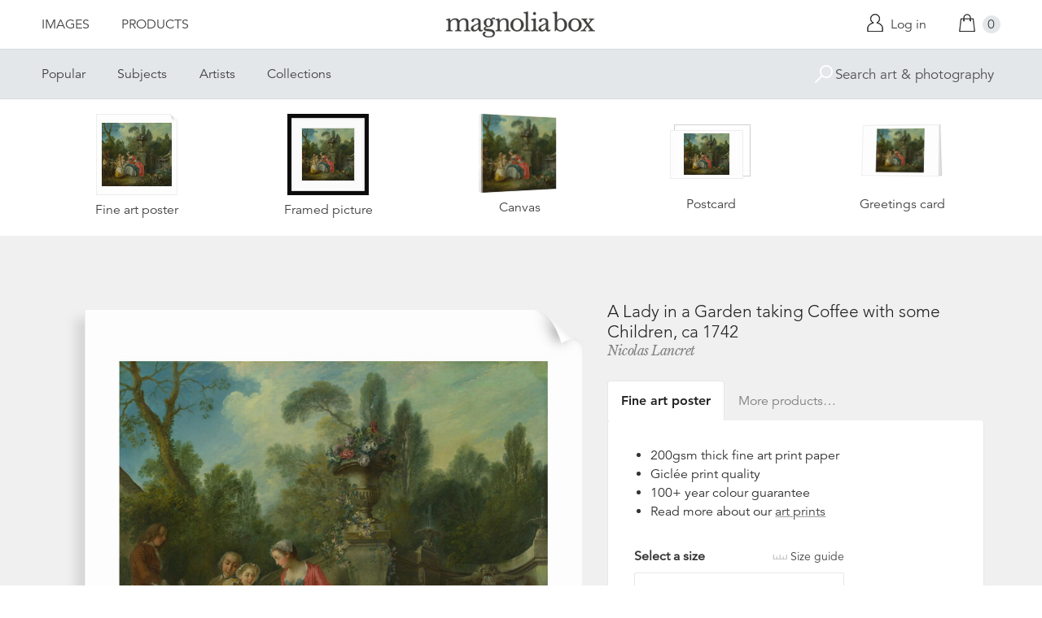

--- FILE ---
content_type: text/html; charset=utf-8
request_url: https://www.magnoliabox.com/products/a-lady-in-a-garden-taking-coffee-with-some-children-ca-1742-2593002
body_size: 26083
content:
<!doctype html>
<!--[if lte IE 9 ]><html class="lte-ie9"> <![endif]-->
<!--[if (gt IE 9)|!(IE)]><!--> <html> <!--<![endif]-->
<head>
  <meta charset="utf-8" />
  <!--[if IE]><meta http-equiv='X-UA-Compatible' content='IE=edge,chrome=1' /><![endif]-->

  





  <title>A Lady in a Garden taking Coffee with some Children, ca 1742 posters & prints by Nicolas Lancret</title>

  
  <meta name="description" content="A Lady in a Garden taking Coffee with some Children, ca 1742 posters, canvas prints, framed pictures, postcards & more by Nicolas Lancret. Buy online at discount prices. Handmade in the UK." />
  

  <link rel="canonical" href="https://www.magnoliabox.com/products/a-lady-in-a-garden-taking-coffee-with-some-children-ca-1742-2593002" />
  <meta name="viewport" content="width=device-width, initial-scale=1" />

  







  <meta property="og:type" content="product" />
  <meta name="twitter:card" content="summary_large_image" />
  <meta property="og:title" content="A Lady in a Garden taking Coffee with some Children, ca 1742" />
  <meta property="og:price:amount" content="1.95" />
  <meta property="og:price:currency" content="GBP" />

  
  
    <meta name="twitter:description" content="A Lady in a Garden taking Coffee with some Children, ca 1742. Found in the collection of the National Gallery, London." />
    <meta property="og:image" content="http://www.magnoliabox.com/cdn/shop/products/2593002_600x.jpg?v=1563991130" />
    <meta property="og:image:secure_url" content="https://www.magnoliabox.com/cdn/shop/products/2593002_600x.jpg?v=1563991130" />
  







<meta property="og:url" content="https://www.magnoliabox.com/products/a-lady-in-a-garden-taking-coffee-with-some-children-ca-1742-2593002" />
<meta property="og:site_name" content="Magnolia Box" />
<meta property="twitter:site" content="@magnolia_box" />
<meta property="twitter:creator" content="@magnolia_box" />
<meta property="og:description" content="
    A Lady in a Garden taking Coffee with some Children, ca 1742 posters, canvas prints, framed pictures, postcards &amp;amp; more by Nicolas Lancret. Buy online at discount prices. Handmade in the UK.
  " />


  
  


  
  <meta name="google-site-verification" content="zmaEM_V3dLrkcVwYpjBtVew39XTUiz9EhVuq02R878U" />
  <meta name="msvalidate.01" content="E4AE268E91F7A0D599C22817518341B6" />
  

  <link rel="shortcut icon" href="//www.magnoliabox.com/cdn/shop/t/4/assets/favicon.png?v=130807301281773066341729866825" type="image/png" />
<link rel="apple-touch-icon" href="//www.magnoliabox.com/cdn/shop/t/4/assets/apple-touch-icon-144x144.png?v=21545117091111323311729866770" type="image/png" sizes="144x144" />
<link rel="apple-touch-icon" href="//www.magnoliabox.com/cdn/shop/t/4/assets/apple-touch-icon-114x114.png?v=92695671744919169011729866801" type="image/png" sizes="114x114" />
<link rel="apple-touch-icon" href="//www.magnoliabox.com/cdn/shop/t/4/assets/apple-touch-icon-72x72.png?v=134362030163803637371729866775" type="image/png" sizes="72x72" />
<link rel="apple-touch-icon" href="//www.magnoliabox.com/cdn/shop/t/4/assets/apple-touch-icon.png?v=66986459477566030011729866818" type="image/png" />


  <script>window.performance && window.performance.mark && window.performance.mark('shopify.content_for_header.start');</script><meta name="facebook-domain-verification" content="8l9xz3nhyyfphl08tbczxmj6e7c0ye">
<meta id="shopify-digital-wallet" name="shopify-digital-wallet" content="/8950864/digital_wallets/dialog">
<meta name="shopify-checkout-api-token" content="cafc1a13f21116de5cc96dd46ab974ed">
<meta id="in-context-paypal-metadata" data-shop-id="8950864" data-venmo-supported="false" data-environment="production" data-locale="en_US" data-paypal-v4="true" data-currency="GBP">
<link rel="alternate" type="application/json+oembed" href="https://www.magnoliabox.com/products/a-lady-in-a-garden-taking-coffee-with-some-children-ca-1742-2593002.oembed">
<script async="async" src="/checkouts/internal/preloads.js?locale=en-GB"></script>
<link rel="preconnect" href="https://shop.app" crossorigin="anonymous">
<script async="async" src="https://shop.app/checkouts/internal/preloads.js?locale=en-GB&shop_id=8950864" crossorigin="anonymous"></script>
<script id="apple-pay-shop-capabilities" type="application/json">{"shopId":8950864,"countryCode":"GB","currencyCode":"GBP","merchantCapabilities":["supports3DS"],"merchantId":"gid:\/\/shopify\/Shop\/8950864","merchantName":"Magnolia Box","requiredBillingContactFields":["postalAddress","email","phone"],"requiredShippingContactFields":["postalAddress","email","phone"],"shippingType":"shipping","supportedNetworks":["visa","maestro","masterCard","amex","discover","elo"],"total":{"type":"pending","label":"Magnolia Box","amount":"1.00"},"shopifyPaymentsEnabled":true,"supportsSubscriptions":true}</script>
<script id="shopify-features" type="application/json">{"accessToken":"cafc1a13f21116de5cc96dd46ab974ed","betas":["rich-media-storefront-analytics"],"domain":"www.magnoliabox.com","predictiveSearch":true,"shopId":8950864,"locale":"en"}</script>
<script>var Shopify = Shopify || {};
Shopify.shop = "magnoliabox.myshopify.com";
Shopify.locale = "en";
Shopify.currency = {"active":"GBP","rate":"1.0"};
Shopify.country = "GB";
Shopify.theme = {"name":"MagnoliaBox","id":60377219,"schema_name":"Magnolia Box","schema_version":"1.0.0","theme_store_id":null,"role":"main"};
Shopify.theme.handle = "null";
Shopify.theme.style = {"id":null,"handle":null};
Shopify.cdnHost = "www.magnoliabox.com/cdn";
Shopify.routes = Shopify.routes || {};
Shopify.routes.root = "/";</script>
<script type="module">!function(o){(o.Shopify=o.Shopify||{}).modules=!0}(window);</script>
<script>!function(o){function n(){var o=[];function n(){o.push(Array.prototype.slice.apply(arguments))}return n.q=o,n}var t=o.Shopify=o.Shopify||{};t.loadFeatures=n(),t.autoloadFeatures=n()}(window);</script>
<script>
  window.ShopifyPay = window.ShopifyPay || {};
  window.ShopifyPay.apiHost = "shop.app\/pay";
  window.ShopifyPay.redirectState = null;
</script>
<script id="shop-js-analytics" type="application/json">{"pageType":"product"}</script>
<script defer="defer" async type="module" src="//www.magnoliabox.com/cdn/shopifycloud/shop-js/modules/v2/client.init-shop-cart-sync_BdyHc3Nr.en.esm.js"></script>
<script defer="defer" async type="module" src="//www.magnoliabox.com/cdn/shopifycloud/shop-js/modules/v2/chunk.common_Daul8nwZ.esm.js"></script>
<script type="module">
  await import("//www.magnoliabox.com/cdn/shopifycloud/shop-js/modules/v2/client.init-shop-cart-sync_BdyHc3Nr.en.esm.js");
await import("//www.magnoliabox.com/cdn/shopifycloud/shop-js/modules/v2/chunk.common_Daul8nwZ.esm.js");

  window.Shopify.SignInWithShop?.initShopCartSync?.({"fedCMEnabled":true,"windoidEnabled":true});

</script>
<script>
  window.Shopify = window.Shopify || {};
  if (!window.Shopify.featureAssets) window.Shopify.featureAssets = {};
  window.Shopify.featureAssets['shop-js'] = {"shop-cart-sync":["modules/v2/client.shop-cart-sync_QYOiDySF.en.esm.js","modules/v2/chunk.common_Daul8nwZ.esm.js"],"init-fed-cm":["modules/v2/client.init-fed-cm_DchLp9rc.en.esm.js","modules/v2/chunk.common_Daul8nwZ.esm.js"],"shop-button":["modules/v2/client.shop-button_OV7bAJc5.en.esm.js","modules/v2/chunk.common_Daul8nwZ.esm.js"],"init-windoid":["modules/v2/client.init-windoid_DwxFKQ8e.en.esm.js","modules/v2/chunk.common_Daul8nwZ.esm.js"],"shop-cash-offers":["modules/v2/client.shop-cash-offers_DWtL6Bq3.en.esm.js","modules/v2/chunk.common_Daul8nwZ.esm.js","modules/v2/chunk.modal_CQq8HTM6.esm.js"],"shop-toast-manager":["modules/v2/client.shop-toast-manager_CX9r1SjA.en.esm.js","modules/v2/chunk.common_Daul8nwZ.esm.js"],"init-shop-email-lookup-coordinator":["modules/v2/client.init-shop-email-lookup-coordinator_UhKnw74l.en.esm.js","modules/v2/chunk.common_Daul8nwZ.esm.js"],"pay-button":["modules/v2/client.pay-button_DzxNnLDY.en.esm.js","modules/v2/chunk.common_Daul8nwZ.esm.js"],"avatar":["modules/v2/client.avatar_BTnouDA3.en.esm.js"],"init-shop-cart-sync":["modules/v2/client.init-shop-cart-sync_BdyHc3Nr.en.esm.js","modules/v2/chunk.common_Daul8nwZ.esm.js"],"shop-login-button":["modules/v2/client.shop-login-button_D8B466_1.en.esm.js","modules/v2/chunk.common_Daul8nwZ.esm.js","modules/v2/chunk.modal_CQq8HTM6.esm.js"],"init-customer-accounts-sign-up":["modules/v2/client.init-customer-accounts-sign-up_C8fpPm4i.en.esm.js","modules/v2/client.shop-login-button_D8B466_1.en.esm.js","modules/v2/chunk.common_Daul8nwZ.esm.js","modules/v2/chunk.modal_CQq8HTM6.esm.js"],"init-shop-for-new-customer-accounts":["modules/v2/client.init-shop-for-new-customer-accounts_CVTO0Ztu.en.esm.js","modules/v2/client.shop-login-button_D8B466_1.en.esm.js","modules/v2/chunk.common_Daul8nwZ.esm.js","modules/v2/chunk.modal_CQq8HTM6.esm.js"],"init-customer-accounts":["modules/v2/client.init-customer-accounts_dRgKMfrE.en.esm.js","modules/v2/client.shop-login-button_D8B466_1.en.esm.js","modules/v2/chunk.common_Daul8nwZ.esm.js","modules/v2/chunk.modal_CQq8HTM6.esm.js"],"shop-follow-button":["modules/v2/client.shop-follow-button_CkZpjEct.en.esm.js","modules/v2/chunk.common_Daul8nwZ.esm.js","modules/v2/chunk.modal_CQq8HTM6.esm.js"],"lead-capture":["modules/v2/client.lead-capture_BntHBhfp.en.esm.js","modules/v2/chunk.common_Daul8nwZ.esm.js","modules/v2/chunk.modal_CQq8HTM6.esm.js"],"checkout-modal":["modules/v2/client.checkout-modal_CfxcYbTm.en.esm.js","modules/v2/chunk.common_Daul8nwZ.esm.js","modules/v2/chunk.modal_CQq8HTM6.esm.js"],"shop-login":["modules/v2/client.shop-login_Da4GZ2H6.en.esm.js","modules/v2/chunk.common_Daul8nwZ.esm.js","modules/v2/chunk.modal_CQq8HTM6.esm.js"],"payment-terms":["modules/v2/client.payment-terms_MV4M3zvL.en.esm.js","modules/v2/chunk.common_Daul8nwZ.esm.js","modules/v2/chunk.modal_CQq8HTM6.esm.js"]};
</script>
<script>(function() {
  var isLoaded = false;
  function asyncLoad() {
    if (isLoaded) return;
    isLoaded = true;
    var urls = ["https:\/\/ecommplugins-scripts.trustpilot.com\/v2.1\/js\/header.min.js?settings=eyJrZXkiOiJBNTlONnp3RThCc3RSZ0dUIiwicyI6Im5vbmUifQ==\u0026shop=magnoliabox.myshopify.com","https:\/\/ecommplugins-trustboxsettings.trustpilot.com\/magnoliabox.myshopify.com.js?settings=1623160202675\u0026shop=magnoliabox.myshopify.com","https:\/\/cdn.s3.pop-convert.com\/pcjs.production.min.js?unique_id=magnoliabox.myshopify.com\u0026shop=magnoliabox.myshopify.com","https:\/\/script.pop-convert.com\/new-micro\/production.pc.min.js?unique_id=magnoliabox.myshopify.com\u0026shop=magnoliabox.myshopify.com"];
    for (var i = 0; i < urls.length; i++) {
      var s = document.createElement('script');
      s.type = 'text/javascript';
      s.async = true;
      s.src = urls[i];
      var x = document.getElementsByTagName('script')[0];
      x.parentNode.insertBefore(s, x);
    }
  };
  if(window.attachEvent) {
    window.attachEvent('onload', asyncLoad);
  } else {
    window.addEventListener('load', asyncLoad, false);
  }
})();</script>
<script id="__st">var __st={"a":8950864,"offset":0,"reqid":"090f79e3-f630-417a-a6a2-757097682722-1768961121","pageurl":"www.magnoliabox.com\/products\/a-lady-in-a-garden-taking-coffee-with-some-children-ca-1742-2593002","u":"b8095e225f68","p":"product","rtyp":"product","rid":1829474402375};</script>
<script>window.ShopifyPaypalV4VisibilityTracking = true;</script>
<script id="captcha-bootstrap">!function(){'use strict';const t='contact',e='account',n='new_comment',o=[[t,t],['blogs',n],['comments',n],[t,'customer']],c=[[e,'customer_login'],[e,'guest_login'],[e,'recover_customer_password'],[e,'create_customer']],r=t=>t.map((([t,e])=>`form[action*='/${t}']:not([data-nocaptcha='true']) input[name='form_type'][value='${e}']`)).join(','),a=t=>()=>t?[...document.querySelectorAll(t)].map((t=>t.form)):[];function s(){const t=[...o],e=r(t);return a(e)}const i='password',u='form_key',d=['recaptcha-v3-token','g-recaptcha-response','h-captcha-response',i],f=()=>{try{return window.sessionStorage}catch{return}},m='__shopify_v',_=t=>t.elements[u];function p(t,e,n=!1){try{const o=window.sessionStorage,c=JSON.parse(o.getItem(e)),{data:r}=function(t){const{data:e,action:n}=t;return t[m]||n?{data:e,action:n}:{data:t,action:n}}(c);for(const[e,n]of Object.entries(r))t.elements[e]&&(t.elements[e].value=n);n&&o.removeItem(e)}catch(o){console.error('form repopulation failed',{error:o})}}const l='form_type',E='cptcha';function T(t){t.dataset[E]=!0}const w=window,h=w.document,L='Shopify',v='ce_forms',y='captcha';let A=!1;((t,e)=>{const n=(g='f06e6c50-85a8-45c8-87d0-21a2b65856fe',I='https://cdn.shopify.com/shopifycloud/storefront-forms-hcaptcha/ce_storefront_forms_captcha_hcaptcha.v1.5.2.iife.js',D={infoText:'Protected by hCaptcha',privacyText:'Privacy',termsText:'Terms'},(t,e,n)=>{const o=w[L][v],c=o.bindForm;if(c)return c(t,g,e,D).then(n);var r;o.q.push([[t,g,e,D],n]),r=I,A||(h.body.append(Object.assign(h.createElement('script'),{id:'captcha-provider',async:!0,src:r})),A=!0)});var g,I,D;w[L]=w[L]||{},w[L][v]=w[L][v]||{},w[L][v].q=[],w[L][y]=w[L][y]||{},w[L][y].protect=function(t,e){n(t,void 0,e),T(t)},Object.freeze(w[L][y]),function(t,e,n,w,h,L){const[v,y,A,g]=function(t,e,n){const i=e?o:[],u=t?c:[],d=[...i,...u],f=r(d),m=r(i),_=r(d.filter((([t,e])=>n.includes(e))));return[a(f),a(m),a(_),s()]}(w,h,L),I=t=>{const e=t.target;return e instanceof HTMLFormElement?e:e&&e.form},D=t=>v().includes(t);t.addEventListener('submit',(t=>{const e=I(t);if(!e)return;const n=D(e)&&!e.dataset.hcaptchaBound&&!e.dataset.recaptchaBound,o=_(e),c=g().includes(e)&&(!o||!o.value);(n||c)&&t.preventDefault(),c&&!n&&(function(t){try{if(!f())return;!function(t){const e=f();if(!e)return;const n=_(t);if(!n)return;const o=n.value;o&&e.removeItem(o)}(t);const e=Array.from(Array(32),(()=>Math.random().toString(36)[2])).join('');!function(t,e){_(t)||t.append(Object.assign(document.createElement('input'),{type:'hidden',name:u})),t.elements[u].value=e}(t,e),function(t,e){const n=f();if(!n)return;const o=[...t.querySelectorAll(`input[type='${i}']`)].map((({name:t})=>t)),c=[...d,...o],r={};for(const[a,s]of new FormData(t).entries())c.includes(a)||(r[a]=s);n.setItem(e,JSON.stringify({[m]:1,action:t.action,data:r}))}(t,e)}catch(e){console.error('failed to persist form',e)}}(e),e.submit())}));const S=(t,e)=>{t&&!t.dataset[E]&&(n(t,e.some((e=>e===t))),T(t))};for(const o of['focusin','change'])t.addEventListener(o,(t=>{const e=I(t);D(e)&&S(e,y())}));const B=e.get('form_key'),M=e.get(l),P=B&&M;t.addEventListener('DOMContentLoaded',(()=>{const t=y();if(P)for(const e of t)e.elements[l].value===M&&p(e,B);[...new Set([...A(),...v().filter((t=>'true'===t.dataset.shopifyCaptcha))])].forEach((e=>S(e,t)))}))}(h,new URLSearchParams(w.location.search),n,t,e,['guest_login'])})(!0,!0)}();</script>
<script integrity="sha256-4kQ18oKyAcykRKYeNunJcIwy7WH5gtpwJnB7kiuLZ1E=" data-source-attribution="shopify.loadfeatures" defer="defer" src="//www.magnoliabox.com/cdn/shopifycloud/storefront/assets/storefront/load_feature-a0a9edcb.js" crossorigin="anonymous"></script>
<script crossorigin="anonymous" defer="defer" src="//www.magnoliabox.com/cdn/shopifycloud/storefront/assets/shopify_pay/storefront-65b4c6d7.js?v=20250812"></script>
<script data-source-attribution="shopify.dynamic_checkout.dynamic.init">var Shopify=Shopify||{};Shopify.PaymentButton=Shopify.PaymentButton||{isStorefrontPortableWallets:!0,init:function(){window.Shopify.PaymentButton.init=function(){};var t=document.createElement("script");t.src="https://www.magnoliabox.com/cdn/shopifycloud/portable-wallets/latest/portable-wallets.en.js",t.type="module",document.head.appendChild(t)}};
</script>
<script data-source-attribution="shopify.dynamic_checkout.buyer_consent">
  function portableWalletsHideBuyerConsent(e){var t=document.getElementById("shopify-buyer-consent"),n=document.getElementById("shopify-subscription-policy-button");t&&n&&(t.classList.add("hidden"),t.setAttribute("aria-hidden","true"),n.removeEventListener("click",e))}function portableWalletsShowBuyerConsent(e){var t=document.getElementById("shopify-buyer-consent"),n=document.getElementById("shopify-subscription-policy-button");t&&n&&(t.classList.remove("hidden"),t.removeAttribute("aria-hidden"),n.addEventListener("click",e))}window.Shopify?.PaymentButton&&(window.Shopify.PaymentButton.hideBuyerConsent=portableWalletsHideBuyerConsent,window.Shopify.PaymentButton.showBuyerConsent=portableWalletsShowBuyerConsent);
</script>
<script data-source-attribution="shopify.dynamic_checkout.cart.bootstrap">document.addEventListener("DOMContentLoaded",(function(){function t(){return document.querySelector("shopify-accelerated-checkout-cart, shopify-accelerated-checkout")}if(t())Shopify.PaymentButton.init();else{new MutationObserver((function(e,n){t()&&(Shopify.PaymentButton.init(),n.disconnect())})).observe(document.body,{childList:!0,subtree:!0})}}));
</script>
<link id="shopify-accelerated-checkout-styles" rel="stylesheet" media="screen" href="https://www.magnoliabox.com/cdn/shopifycloud/portable-wallets/latest/accelerated-checkout-backwards-compat.css" crossorigin="anonymous">
<style id="shopify-accelerated-checkout-cart">
        #shopify-buyer-consent {
  margin-top: 1em;
  display: inline-block;
  width: 100%;
}

#shopify-buyer-consent.hidden {
  display: none;
}

#shopify-subscription-policy-button {
  background: none;
  border: none;
  padding: 0;
  text-decoration: underline;
  font-size: inherit;
  cursor: pointer;
}

#shopify-subscription-policy-button::before {
  box-shadow: none;
}

      </style>
<script id="sections-script" data-sections="product-recommendations" defer="defer" src="//www.magnoliabox.com/cdn/shop/t/4/compiled_assets/scripts.js?v=4388"></script>
<script>window.performance && window.performance.mark && window.performance.mark('shopify.content_for_header.end');</script>

  <link href="//www.magnoliabox.com/cdn/shop/t/4/assets/site.css?v=120456839182110343021767372797" rel="stylesheet" type="text/css" media="all" />
  

  
  <link href="//fast.fonts.net/cssapi/f677d19d-dc49-4d75-9f52-0fa324a7c795.css" rel="stylesheet" type="text/css" media="all" />
  <link href="//fonts.googleapis.com/css?family=Libre+Baskerville:400,400italic,700" rel="stylesheet" type="text/css" media="all" />

  
  <script src="//ajax.googleapis.com/ajax/libs/jquery/2.1.4/jquery.min.js" type="text/javascript"></script>
  
  <script type="text/javascript" src="//widget.trustpilot.com/bootstrap/v5/tp.widget.bootstrap.min.js" async></script>

<link href="https://monorail-edge.shopifysvc.com" rel="dns-prefetch">
<script>(function(){if ("sendBeacon" in navigator && "performance" in window) {try {var session_token_from_headers = performance.getEntriesByType('navigation')[0].serverTiming.find(x => x.name == '_s').description;} catch {var session_token_from_headers = undefined;}var session_cookie_matches = document.cookie.match(/_shopify_s=([^;]*)/);var session_token_from_cookie = session_cookie_matches && session_cookie_matches.length === 2 ? session_cookie_matches[1] : "";var session_token = session_token_from_headers || session_token_from_cookie || "";function handle_abandonment_event(e) {var entries = performance.getEntries().filter(function(entry) {return /monorail-edge.shopifysvc.com/.test(entry.name);});if (!window.abandonment_tracked && entries.length === 0) {window.abandonment_tracked = true;var currentMs = Date.now();var navigation_start = performance.timing.navigationStart;var payload = {shop_id: 8950864,url: window.location.href,navigation_start,duration: currentMs - navigation_start,session_token,page_type: "product"};window.navigator.sendBeacon("https://monorail-edge.shopifysvc.com/v1/produce", JSON.stringify({schema_id: "online_store_buyer_site_abandonment/1.1",payload: payload,metadata: {event_created_at_ms: currentMs,event_sent_at_ms: currentMs}}));}}window.addEventListener('pagehide', handle_abandonment_event);}}());</script>
<script id="web-pixels-manager-setup">(function e(e,d,r,n,o){if(void 0===o&&(o={}),!Boolean(null===(a=null===(i=window.Shopify)||void 0===i?void 0:i.analytics)||void 0===a?void 0:a.replayQueue)){var i,a;window.Shopify=window.Shopify||{};var t=window.Shopify;t.analytics=t.analytics||{};var s=t.analytics;s.replayQueue=[],s.publish=function(e,d,r){return s.replayQueue.push([e,d,r]),!0};try{self.performance.mark("wpm:start")}catch(e){}var l=function(){var e={modern:/Edge?\/(1{2}[4-9]|1[2-9]\d|[2-9]\d{2}|\d{4,})\.\d+(\.\d+|)|Firefox\/(1{2}[4-9]|1[2-9]\d|[2-9]\d{2}|\d{4,})\.\d+(\.\d+|)|Chrom(ium|e)\/(9{2}|\d{3,})\.\d+(\.\d+|)|(Maci|X1{2}).+ Version\/(15\.\d+|(1[6-9]|[2-9]\d|\d{3,})\.\d+)([,.]\d+|)( \(\w+\)|)( Mobile\/\w+|) Safari\/|Chrome.+OPR\/(9{2}|\d{3,})\.\d+\.\d+|(CPU[ +]OS|iPhone[ +]OS|CPU[ +]iPhone|CPU IPhone OS|CPU iPad OS)[ +]+(15[._]\d+|(1[6-9]|[2-9]\d|\d{3,})[._]\d+)([._]\d+|)|Android:?[ /-](13[3-9]|1[4-9]\d|[2-9]\d{2}|\d{4,})(\.\d+|)(\.\d+|)|Android.+Firefox\/(13[5-9]|1[4-9]\d|[2-9]\d{2}|\d{4,})\.\d+(\.\d+|)|Android.+Chrom(ium|e)\/(13[3-9]|1[4-9]\d|[2-9]\d{2}|\d{4,})\.\d+(\.\d+|)|SamsungBrowser\/([2-9]\d|\d{3,})\.\d+/,legacy:/Edge?\/(1[6-9]|[2-9]\d|\d{3,})\.\d+(\.\d+|)|Firefox\/(5[4-9]|[6-9]\d|\d{3,})\.\d+(\.\d+|)|Chrom(ium|e)\/(5[1-9]|[6-9]\d|\d{3,})\.\d+(\.\d+|)([\d.]+$|.*Safari\/(?![\d.]+ Edge\/[\d.]+$))|(Maci|X1{2}).+ Version\/(10\.\d+|(1[1-9]|[2-9]\d|\d{3,})\.\d+)([,.]\d+|)( \(\w+\)|)( Mobile\/\w+|) Safari\/|Chrome.+OPR\/(3[89]|[4-9]\d|\d{3,})\.\d+\.\d+|(CPU[ +]OS|iPhone[ +]OS|CPU[ +]iPhone|CPU IPhone OS|CPU iPad OS)[ +]+(10[._]\d+|(1[1-9]|[2-9]\d|\d{3,})[._]\d+)([._]\d+|)|Android:?[ /-](13[3-9]|1[4-9]\d|[2-9]\d{2}|\d{4,})(\.\d+|)(\.\d+|)|Mobile Safari.+OPR\/([89]\d|\d{3,})\.\d+\.\d+|Android.+Firefox\/(13[5-9]|1[4-9]\d|[2-9]\d{2}|\d{4,})\.\d+(\.\d+|)|Android.+Chrom(ium|e)\/(13[3-9]|1[4-9]\d|[2-9]\d{2}|\d{4,})\.\d+(\.\d+|)|Android.+(UC? ?Browser|UCWEB|U3)[ /]?(15\.([5-9]|\d{2,})|(1[6-9]|[2-9]\d|\d{3,})\.\d+)\.\d+|SamsungBrowser\/(5\.\d+|([6-9]|\d{2,})\.\d+)|Android.+MQ{2}Browser\/(14(\.(9|\d{2,})|)|(1[5-9]|[2-9]\d|\d{3,})(\.\d+|))(\.\d+|)|K[Aa][Ii]OS\/(3\.\d+|([4-9]|\d{2,})\.\d+)(\.\d+|)/},d=e.modern,r=e.legacy,n=navigator.userAgent;return n.match(d)?"modern":n.match(r)?"legacy":"unknown"}(),u="modern"===l?"modern":"legacy",c=(null!=n?n:{modern:"",legacy:""})[u],f=function(e){return[e.baseUrl,"/wpm","/b",e.hashVersion,"modern"===e.buildTarget?"m":"l",".js"].join("")}({baseUrl:d,hashVersion:r,buildTarget:u}),m=function(e){var d=e.version,r=e.bundleTarget,n=e.surface,o=e.pageUrl,i=e.monorailEndpoint;return{emit:function(e){var a=e.status,t=e.errorMsg,s=(new Date).getTime(),l=JSON.stringify({metadata:{event_sent_at_ms:s},events:[{schema_id:"web_pixels_manager_load/3.1",payload:{version:d,bundle_target:r,page_url:o,status:a,surface:n,error_msg:t},metadata:{event_created_at_ms:s}}]});if(!i)return console&&console.warn&&console.warn("[Web Pixels Manager] No Monorail endpoint provided, skipping logging."),!1;try{return self.navigator.sendBeacon.bind(self.navigator)(i,l)}catch(e){}var u=new XMLHttpRequest;try{return u.open("POST",i,!0),u.setRequestHeader("Content-Type","text/plain"),u.send(l),!0}catch(e){return console&&console.warn&&console.warn("[Web Pixels Manager] Got an unhandled error while logging to Monorail."),!1}}}}({version:r,bundleTarget:l,surface:e.surface,pageUrl:self.location.href,monorailEndpoint:e.monorailEndpoint});try{o.browserTarget=l,function(e){var d=e.src,r=e.async,n=void 0===r||r,o=e.onload,i=e.onerror,a=e.sri,t=e.scriptDataAttributes,s=void 0===t?{}:t,l=document.createElement("script"),u=document.querySelector("head"),c=document.querySelector("body");if(l.async=n,l.src=d,a&&(l.integrity=a,l.crossOrigin="anonymous"),s)for(var f in s)if(Object.prototype.hasOwnProperty.call(s,f))try{l.dataset[f]=s[f]}catch(e){}if(o&&l.addEventListener("load",o),i&&l.addEventListener("error",i),u)u.appendChild(l);else{if(!c)throw new Error("Did not find a head or body element to append the script");c.appendChild(l)}}({src:f,async:!0,onload:function(){if(!function(){var e,d;return Boolean(null===(d=null===(e=window.Shopify)||void 0===e?void 0:e.analytics)||void 0===d?void 0:d.initialized)}()){var d=window.webPixelsManager.init(e)||void 0;if(d){var r=window.Shopify.analytics;r.replayQueue.forEach((function(e){var r=e[0],n=e[1],o=e[2];d.publishCustomEvent(r,n,o)})),r.replayQueue=[],r.publish=d.publishCustomEvent,r.visitor=d.visitor,r.initialized=!0}}},onerror:function(){return m.emit({status:"failed",errorMsg:"".concat(f," has failed to load")})},sri:function(e){var d=/^sha384-[A-Za-z0-9+/=]+$/;return"string"==typeof e&&d.test(e)}(c)?c:"",scriptDataAttributes:o}),m.emit({status:"loading"})}catch(e){m.emit({status:"failed",errorMsg:(null==e?void 0:e.message)||"Unknown error"})}}})({shopId: 8950864,storefrontBaseUrl: "https://www.magnoliabox.com",extensionsBaseUrl: "https://extensions.shopifycdn.com/cdn/shopifycloud/web-pixels-manager",monorailEndpoint: "https://monorail-edge.shopifysvc.com/unstable/produce_batch",surface: "storefront-renderer",enabledBetaFlags: ["2dca8a86"],webPixelsConfigList: [{"id":"261128263","configuration":"{\"config\":\"{\\\"pixel_id\\\":\\\"G-FR8BBXGCQY\\\",\\\"gtag_events\\\":[{\\\"type\\\":\\\"begin_checkout\\\",\\\"action_label\\\":\\\"G-FR8BBXGCQY\\\"},{\\\"type\\\":\\\"search\\\",\\\"action_label\\\":\\\"G-FR8BBXGCQY\\\"},{\\\"type\\\":\\\"view_item\\\",\\\"action_label\\\":\\\"G-FR8BBXGCQY\\\"},{\\\"type\\\":\\\"purchase\\\",\\\"action_label\\\":\\\"G-FR8BBXGCQY\\\"},{\\\"type\\\":\\\"page_view\\\",\\\"action_label\\\":\\\"G-FR8BBXGCQY\\\"},{\\\"type\\\":\\\"add_payment_info\\\",\\\"action_label\\\":\\\"G-FR8BBXGCQY\\\"},{\\\"type\\\":\\\"add_to_cart\\\",\\\"action_label\\\":\\\"G-FR8BBXGCQY\\\"}],\\\"enable_monitoring_mode\\\":false}\"}","eventPayloadVersion":"v1","runtimeContext":"OPEN","scriptVersion":"b2a88bafab3e21179ed38636efcd8a93","type":"APP","apiClientId":1780363,"privacyPurposes":[],"dataSharingAdjustments":{"protectedCustomerApprovalScopes":["read_customer_address","read_customer_email","read_customer_name","read_customer_personal_data","read_customer_phone"]}},{"id":"77987911","configuration":"{\"pixel_id\":\"603466020659638\",\"pixel_type\":\"facebook_pixel\",\"metaapp_system_user_token\":\"-\"}","eventPayloadVersion":"v1","runtimeContext":"OPEN","scriptVersion":"ca16bc87fe92b6042fbaa3acc2fbdaa6","type":"APP","apiClientId":2329312,"privacyPurposes":["ANALYTICS","MARKETING","SALE_OF_DATA"],"dataSharingAdjustments":{"protectedCustomerApprovalScopes":["read_customer_address","read_customer_email","read_customer_name","read_customer_personal_data","read_customer_phone"]}},{"id":"shopify-app-pixel","configuration":"{}","eventPayloadVersion":"v1","runtimeContext":"STRICT","scriptVersion":"0450","apiClientId":"shopify-pixel","type":"APP","privacyPurposes":["ANALYTICS","MARKETING"]},{"id":"shopify-custom-pixel","eventPayloadVersion":"v1","runtimeContext":"LAX","scriptVersion":"0450","apiClientId":"shopify-pixel","type":"CUSTOM","privacyPurposes":["ANALYTICS","MARKETING"]}],isMerchantRequest: false,initData: {"shop":{"name":"Magnolia Box","paymentSettings":{"currencyCode":"GBP"},"myshopifyDomain":"magnoliabox.myshopify.com","countryCode":"GB","storefrontUrl":"https:\/\/www.magnoliabox.com"},"customer":null,"cart":null,"checkout":null,"productVariants":[{"price":{"amount":17.95,"currencyCode":"GBP"},"product":{"title":"A Lady in a Garden taking Coffee with some Children, ca 1742","vendor":"prodigi","id":"1829474402375","untranslatedTitle":"A Lady in a Garden taking Coffee with some Children, ca 1742","url":"\/products\/a-lady-in-a-garden-taking-coffee-with-some-children-ca-1742-2593002","type":"ondemand"},"id":"17700078190663","image":{"src":"\/\/www.magnoliabox.com\/cdn\/shop\/products\/2593002.jpg?v=1563991130"},"sku":"GLOBAL-FAP-12X12","title":"Fine art poster \/ XS: 30 x 30cm \/ none","untranslatedTitle":"Fine art poster \/ XS: 30 x 30cm \/ none"},{"price":{"amount":22.95,"currencyCode":"GBP"},"product":{"title":"A Lady in a Garden taking Coffee with some Children, ca 1742","vendor":"prodigi","id":"1829474402375","untranslatedTitle":"A Lady in a Garden taking Coffee with some Children, ca 1742","url":"\/products\/a-lady-in-a-garden-taking-coffee-with-some-children-ca-1742-2593002","type":"ondemand"},"id":"17700078223431","image":{"src":"\/\/www.magnoliabox.com\/cdn\/shop\/products\/2593002.jpg?v=1563991130"},"sku":"GLOBAL-FAP-16X16","title":"Fine art poster \/ S: 40 x 40cm \/ none","untranslatedTitle":"Fine art poster \/ S: 40 x 40cm \/ none"},{"price":{"amount":28.95,"currencyCode":"GBP"},"product":{"title":"A Lady in a Garden taking Coffee with some Children, ca 1742","vendor":"prodigi","id":"1829474402375","untranslatedTitle":"A Lady in a Garden taking Coffee with some Children, ca 1742","url":"\/products\/a-lady-in-a-garden-taking-coffee-with-some-children-ca-1742-2593002","type":"ondemand"},"id":"17700078256199","image":{"src":"\/\/www.magnoliabox.com\/cdn\/shop\/products\/2593002.jpg?v=1563991130"},"sku":"GLOBAL-FAP-20X20","title":"Fine art poster \/ M: 50 x 50cm \/ none","untranslatedTitle":"Fine art poster \/ M: 50 x 50cm \/ none"},{"price":{"amount":39.95,"currencyCode":"GBP"},"product":{"title":"A Lady in a Garden taking Coffee with some Children, ca 1742","vendor":"prodigi","id":"1829474402375","untranslatedTitle":"A Lady in a Garden taking Coffee with some Children, ca 1742","url":"\/products\/a-lady-in-a-garden-taking-coffee-with-some-children-ca-1742-2593002","type":"ondemand"},"id":"17700078288967","image":{"src":"\/\/www.magnoliabox.com\/cdn\/shop\/products\/2593002.jpg?v=1563991130"},"sku":"GLOBAL-FAP-28X28","title":"Fine art poster \/ L: 70 x 70cm \/ none","untranslatedTitle":"Fine art poster \/ L: 70 x 70cm \/ none"},{"price":{"amount":49.95,"currencyCode":"GBP"},"product":{"title":"A Lady in a Garden taking Coffee with some Children, ca 1742","vendor":"prodigi","id":"1829474402375","untranslatedTitle":"A Lady in a Garden taking Coffee with some Children, ca 1742","url":"\/products\/a-lady-in-a-garden-taking-coffee-with-some-children-ca-1742-2593002","type":"ondemand"},"id":"17700078354503","image":{"src":"\/\/www.magnoliabox.com\/cdn\/shop\/products\/2593002.jpg?v=1563991130"},"sku":"GLOBAL-FAP-32X32","title":"Fine art poster \/ XL: 80 x 80cm \/ none","untranslatedTitle":"Fine art poster \/ XL: 80 x 80cm \/ none"},{"price":{"amount":59.95,"currencyCode":"GBP"},"product":{"title":"A Lady in a Garden taking Coffee with some Children, ca 1742","vendor":"prodigi","id":"1829474402375","untranslatedTitle":"A Lady in a Garden taking Coffee with some Children, ca 1742","url":"\/products\/a-lady-in-a-garden-taking-coffee-with-some-children-ca-1742-2593002","type":"ondemand"},"id":"17700078387271","image":{"src":"\/\/www.magnoliabox.com\/cdn\/shop\/products\/2593002.jpg?v=1563991130"},"sku":"GLOBAL-FAP-40X40","title":"Fine art poster \/ XXL: 100 x 100cm \/ none","untranslatedTitle":"Fine art poster \/ XXL: 100 x 100cm \/ none"},{"price":{"amount":39.95,"currencyCode":"GBP"},"product":{"title":"A Lady in a Garden taking Coffee with some Children, ca 1742","vendor":"prodigi","id":"1829474402375","untranslatedTitle":"A Lady in a Garden taking Coffee with some Children, ca 1742","url":"\/products\/a-lady-in-a-garden-taking-coffee-with-some-children-ca-1742-2593002","type":"ondemand"},"id":"17700078452807","image":{"src":"\/\/www.magnoliabox.com\/cdn\/shop\/products\/2593002.jpg?v=1563991130"},"sku":"GLOBAL-CFPM-12X12","title":"Framed picture \/ XS: 30 x 30cm \/ none","untranslatedTitle":"Framed picture \/ XS: 30 x 30cm \/ none"},{"price":{"amount":49.95,"currencyCode":"GBP"},"product":{"title":"A Lady in a Garden taking Coffee with some Children, ca 1742","vendor":"prodigi","id":"1829474402375","untranslatedTitle":"A Lady in a Garden taking Coffee with some Children, ca 1742","url":"\/products\/a-lady-in-a-garden-taking-coffee-with-some-children-ca-1742-2593002","type":"ondemand"},"id":"17700078485575","image":{"src":"\/\/www.magnoliabox.com\/cdn\/shop\/products\/2593002.jpg?v=1563991130"},"sku":"GLOBAL-CFPM-16X16","title":"Framed picture \/ S: 40 x 40cm \/ none","untranslatedTitle":"Framed picture \/ S: 40 x 40cm \/ none"},{"price":{"amount":64.95,"currencyCode":"GBP"},"product":{"title":"A Lady in a Garden taking Coffee with some Children, ca 1742","vendor":"prodigi","id":"1829474402375","untranslatedTitle":"A Lady in a Garden taking Coffee with some Children, ca 1742","url":"\/products\/a-lady-in-a-garden-taking-coffee-with-some-children-ca-1742-2593002","type":"ondemand"},"id":"17700078518343","image":{"src":"\/\/www.magnoliabox.com\/cdn\/shop\/products\/2593002.jpg?v=1563991130"},"sku":"GLOBAL-CFPM-20X20","title":"Framed picture \/ M: 50 x 50cm \/ none","untranslatedTitle":"Framed picture \/ M: 50 x 50cm \/ none"},{"price":{"amount":89.95,"currencyCode":"GBP"},"product":{"title":"A Lady in a Garden taking Coffee with some Children, ca 1742","vendor":"prodigi","id":"1829474402375","untranslatedTitle":"A Lady in a Garden taking Coffee with some Children, ca 1742","url":"\/products\/a-lady-in-a-garden-taking-coffee-with-some-children-ca-1742-2593002","type":"ondemand"},"id":"17700078551111","image":{"src":"\/\/www.magnoliabox.com\/cdn\/shop\/products\/2593002.jpg?v=1563991130"},"sku":"GLOBAL-CFPM-28X28","title":"Framed picture \/ L: 70 x 70cm \/ none","untranslatedTitle":"Framed picture \/ L: 70 x 70cm \/ none"},{"price":{"amount":114.95,"currencyCode":"GBP"},"product":{"title":"A Lady in a Garden taking Coffee with some Children, ca 1742","vendor":"prodigi","id":"1829474402375","untranslatedTitle":"A Lady in a Garden taking Coffee with some Children, ca 1742","url":"\/products\/a-lady-in-a-garden-taking-coffee-with-some-children-ca-1742-2593002","type":"ondemand"},"id":"17700078583879","image":{"src":"\/\/www.magnoliabox.com\/cdn\/shop\/products\/2593002.jpg?v=1563991130"},"sku":"GLOBAL-CFPM-36X36","title":"Framed picture \/ XL: 90 x 90cm \/ none","untranslatedTitle":"Framed picture \/ XL: 90 x 90cm \/ none"},{"price":{"amount":44.95,"currencyCode":"GBP"},"product":{"title":"A Lady in a Garden taking Coffee with some Children, ca 1742","vendor":"prodigi","id":"1829474402375","untranslatedTitle":"A Lady in a Garden taking Coffee with some Children, ca 1742","url":"\/products\/a-lady-in-a-garden-taking-coffee-with-some-children-ca-1742-2593002","type":"ondemand"},"id":"17700078649415","image":{"src":"\/\/www.magnoliabox.com\/cdn\/shop\/products\/2593002.jpg?v=1563991130"},"sku":"GLOBAL-CAN-16X16","title":"Canvas \/ S: 40 x 40cm \/ Stretched","untranslatedTitle":"Canvas \/ S: 40 x 40cm \/ Stretched"},{"price":{"amount":55.95,"currencyCode":"GBP"},"product":{"title":"A Lady in a Garden taking Coffee with some Children, ca 1742","vendor":"prodigi","id":"1829474402375","untranslatedTitle":"A Lady in a Garden taking Coffee with some Children, ca 1742","url":"\/products\/a-lady-in-a-garden-taking-coffee-with-some-children-ca-1742-2593002","type":"ondemand"},"id":"17700078682183","image":{"src":"\/\/www.magnoliabox.com\/cdn\/shop\/products\/2593002.jpg?v=1563991130"},"sku":"GLOBAL-CAN-24X24","title":"Canvas \/ M: 60 x 60cm \/ Stretched","untranslatedTitle":"Canvas \/ M: 60 x 60cm \/ Stretched"},{"price":{"amount":89.95,"currencyCode":"GBP"},"product":{"title":"A Lady in a Garden taking Coffee with some Children, ca 1742","vendor":"prodigi","id":"1829474402375","untranslatedTitle":"A Lady in a Garden taking Coffee with some Children, ca 1742","url":"\/products\/a-lady-in-a-garden-taking-coffee-with-some-children-ca-1742-2593002","type":"ondemand"},"id":"17700078714951","image":{"src":"\/\/www.magnoliabox.com\/cdn\/shop\/products\/2593002.jpg?v=1563991130"},"sku":"GLOBAL-CAN-32X32","title":"Canvas \/ L: 80 x 80cm \/ Stretched","untranslatedTitle":"Canvas \/ L: 80 x 80cm \/ Stretched"},{"price":{"amount":114.95,"currencyCode":"GBP"},"product":{"title":"A Lady in a Garden taking Coffee with some Children, ca 1742","vendor":"prodigi","id":"1829474402375","untranslatedTitle":"A Lady in a Garden taking Coffee with some Children, ca 1742","url":"\/products\/a-lady-in-a-garden-taking-coffee-with-some-children-ca-1742-2593002","type":"ondemand"},"id":"17700078747719","image":{"src":"\/\/www.magnoliabox.com\/cdn\/shop\/products\/2593002.jpg?v=1563991130"},"sku":"GLOBAL-CAN-40X40","title":"Canvas \/ XL: 100 x 100cm \/ Stretched","untranslatedTitle":"Canvas \/ XL: 100 x 100cm \/ Stretched"},{"price":{"amount":69.95,"currencyCode":"GBP"},"product":{"title":"A Lady in a Garden taking Coffee with some Children, ca 1742","vendor":"prodigi","id":"1829474402375","untranslatedTitle":"A Lady in a Garden taking Coffee with some Children, ca 1742","url":"\/products\/a-lady-in-a-garden-taking-coffee-with-some-children-ca-1742-2593002","type":"ondemand"},"id":"17700078813255","image":{"src":"\/\/www.magnoliabox.com\/cdn\/shop\/products\/2593002.jpg?v=1563991130"},"sku":"GLOBAL-FRA-CAN-16X16","title":"Canvas \/ S: 40 x 40cm \/ Float frame","untranslatedTitle":"Canvas \/ S: 40 x 40cm \/ Float frame"},{"price":{"amount":89.95,"currencyCode":"GBP"},"product":{"title":"A Lady in a Garden taking Coffee with some Children, ca 1742","vendor":"prodigi","id":"1829474402375","untranslatedTitle":"A Lady in a Garden taking Coffee with some Children, ca 1742","url":"\/products\/a-lady-in-a-garden-taking-coffee-with-some-children-ca-1742-2593002","type":"ondemand"},"id":"17700078846023","image":{"src":"\/\/www.magnoliabox.com\/cdn\/shop\/products\/2593002.jpg?v=1563991130"},"sku":"GLOBAL-FRA-CAN-24X24","title":"Canvas \/ M: 60 x 60cm \/ Float frame","untranslatedTitle":"Canvas \/ M: 60 x 60cm \/ Float frame"},{"price":{"amount":124.95,"currencyCode":"GBP"},"product":{"title":"A Lady in a Garden taking Coffee with some Children, ca 1742","vendor":"prodigi","id":"1829474402375","untranslatedTitle":"A Lady in a Garden taking Coffee with some Children, ca 1742","url":"\/products\/a-lady-in-a-garden-taking-coffee-with-some-children-ca-1742-2593002","type":"ondemand"},"id":"17700078878791","image":{"src":"\/\/www.magnoliabox.com\/cdn\/shop\/products\/2593002.jpg?v=1563991130"},"sku":"GLOBAL-FRA-CAN-32X32","title":"Canvas \/ L: 80 x 80cm \/ Float frame","untranslatedTitle":"Canvas \/ L: 80 x 80cm \/ Float frame"},{"price":{"amount":159.95,"currencyCode":"GBP"},"product":{"title":"A Lady in a Garden taking Coffee with some Children, ca 1742","vendor":"prodigi","id":"1829474402375","untranslatedTitle":"A Lady in a Garden taking Coffee with some Children, ca 1742","url":"\/products\/a-lady-in-a-garden-taking-coffee-with-some-children-ca-1742-2593002","type":"ondemand"},"id":"17700078944327","image":{"src":"\/\/www.magnoliabox.com\/cdn\/shop\/products\/2593002.jpg?v=1563991130"},"sku":"GLOBAL-FRA-CAN-40X40","title":"Canvas \/ XL: 100 x 100cm \/ Float frame","untranslatedTitle":"Canvas \/ XL: 100 x 100cm \/ Float frame"},{"price":{"amount":22.95,"currencyCode":"GBP"},"product":{"title":"A Lady in a Garden taking Coffee with some Children, ca 1742","vendor":"prodigi","id":"1829474402375","untranslatedTitle":"A Lady in a Garden taking Coffee with some Children, ca 1742","url":"\/products\/a-lady-in-a-garden-taking-coffee-with-some-children-ca-1742-2593002","type":"ondemand"},"id":"17700079009863","image":{"src":"\/\/www.magnoliabox.com\/cdn\/shop\/products\/2593002.jpg?v=1563991130"},"sku":"GLOBAL-CAN-ROL-SC-16X16","title":"Canvas \/ S: 40 x 40cm \/ Rolled","untranslatedTitle":"Canvas \/ S: 40 x 40cm \/ Rolled"},{"price":{"amount":34.95,"currencyCode":"GBP"},"product":{"title":"A Lady in a Garden taking Coffee with some Children, ca 1742","vendor":"prodigi","id":"1829474402375","untranslatedTitle":"A Lady in a Garden taking Coffee with some Children, ca 1742","url":"\/products\/a-lady-in-a-garden-taking-coffee-with-some-children-ca-1742-2593002","type":"ondemand"},"id":"17700079042631","image":{"src":"\/\/www.magnoliabox.com\/cdn\/shop\/products\/2593002.jpg?v=1563991130"},"sku":"GLOBAL-CAN-ROL-SC-24X24","title":"Canvas \/ M: 60 x 60cm \/ Rolled","untranslatedTitle":"Canvas \/ M: 60 x 60cm \/ Rolled"},{"price":{"amount":42.95,"currencyCode":"GBP"},"product":{"title":"A Lady in a Garden taking Coffee with some Children, ca 1742","vendor":"prodigi","id":"1829474402375","untranslatedTitle":"A Lady in a Garden taking Coffee with some Children, ca 1742","url":"\/products\/a-lady-in-a-garden-taking-coffee-with-some-children-ca-1742-2593002","type":"ondemand"},"id":"17700079075399","image":{"src":"\/\/www.magnoliabox.com\/cdn\/shop\/products\/2593002.jpg?v=1563991130"},"sku":"GLOBAL-CAN-ROL-SC-32X32","title":"Canvas \/ L: 80 x 80cm \/ Rolled","untranslatedTitle":"Canvas \/ L: 80 x 80cm \/ Rolled"},{"price":{"amount":55.95,"currencyCode":"GBP"},"product":{"title":"A Lady in a Garden taking Coffee with some Children, ca 1742","vendor":"prodigi","id":"1829474402375","untranslatedTitle":"A Lady in a Garden taking Coffee with some Children, ca 1742","url":"\/products\/a-lady-in-a-garden-taking-coffee-with-some-children-ca-1742-2593002","type":"ondemand"},"id":"17700079108167","image":{"src":"\/\/www.magnoliabox.com\/cdn\/shop\/products\/2593002.jpg?v=1563991130"},"sku":"GLOBAL-CAN-ROL-SC-40X40","title":"Canvas \/ XL: 100 x 100cm \/ Rolled","untranslatedTitle":"Canvas \/ XL: 100 x 100cm \/ Rolled"},{"price":{"amount":1.95,"currencyCode":"GBP"},"product":{"title":"A Lady in a Garden taking Coffee with some Children, ca 1742","vendor":"prodigi","id":"1829474402375","untranslatedTitle":"A Lady in a Garden taking Coffee with some Children, ca 1742","url":"\/products\/a-lady-in-a-garden-taking-coffee-with-some-children-ca-1742-2593002","type":"ondemand"},"id":"17700079140935","image":{"src":"\/\/www.magnoliabox.com\/cdn\/shop\/products\/2593002.jpg?v=1563991130"},"sku":"GLOBAL-POST-MOH-6X4","title":"Postcard \/ Standard: 6 x 4in \/ Single","untranslatedTitle":"Postcard \/ Standard: 6 x 4in \/ Single"},{"price":{"amount":14.95,"currencyCode":"GBP"},"product":{"title":"A Lady in a Garden taking Coffee with some Children, ca 1742","vendor":"prodigi","id":"1829474402375","untranslatedTitle":"A Lady in a Garden taking Coffee with some Children, ca 1742","url":"\/products\/a-lady-in-a-garden-taking-coffee-with-some-children-ca-1742-2593002","type":"ondemand"},"id":"17700079173703","image":{"src":"\/\/www.magnoliabox.com\/cdn\/shop\/products\/2593002.jpg?v=1563991130"},"sku":"GLOBAL-POST-MOH-6X4-10","title":"Postcard \/ Standard: 6 x 4in \/ 10-pack","untranslatedTitle":"Postcard \/ Standard: 6 x 4in \/ 10-pack"},{"price":{"amount":18.95,"currencyCode":"GBP"},"product":{"title":"A Lady in a Garden taking Coffee with some Children, ca 1742","vendor":"prodigi","id":"1829474402375","untranslatedTitle":"A Lady in a Garden taking Coffee with some Children, ca 1742","url":"\/products\/a-lady-in-a-garden-taking-coffee-with-some-children-ca-1742-2593002","type":"ondemand"},"id":"17700079239239","image":{"src":"\/\/www.magnoliabox.com\/cdn\/shop\/products\/2593002.jpg?v=1563991130"},"sku":"GLOBAL-POST-MOH-6X4-20","title":"Postcard \/ Standard: 6 x 4in \/ 20-pack","untranslatedTitle":"Postcard \/ Standard: 6 x 4in \/ 20-pack"},{"price":{"amount":2.95,"currencyCode":"GBP"},"product":{"title":"A Lady in a Garden taking Coffee with some Children, ca 1742","vendor":"prodigi","id":"1829474402375","untranslatedTitle":"A Lady in a Garden taking Coffee with some Children, ca 1742","url":"\/products\/a-lady-in-a-garden-taking-coffee-with-some-children-ca-1742-2593002","type":"ondemand"},"id":"17700079272007","image":{"src":"\/\/www.magnoliabox.com\/cdn\/shop\/products\/2593002.jpg?v=1563991130"},"sku":"GLOBAL-POST-MOH-7X5","title":"Postcard \/ Large: 7 x 5in \/ Single","untranslatedTitle":"Postcard \/ Large: 7 x 5in \/ Single"},{"price":{"amount":19.95,"currencyCode":"GBP"},"product":{"title":"A Lady in a Garden taking Coffee with some Children, ca 1742","vendor":"prodigi","id":"1829474402375","untranslatedTitle":"A Lady in a Garden taking Coffee with some Children, ca 1742","url":"\/products\/a-lady-in-a-garden-taking-coffee-with-some-children-ca-1742-2593002","type":"ondemand"},"id":"17700079304775","image":{"src":"\/\/www.magnoliabox.com\/cdn\/shop\/products\/2593002.jpg?v=1563991130"},"sku":"GLOBAL-POST-MOH-7X5-10","title":"Postcard \/ Large: 7 x 5in \/ 10-pack","untranslatedTitle":"Postcard \/ Large: 7 x 5in \/ 10-pack"},{"price":{"amount":19.95,"currencyCode":"GBP"},"product":{"title":"A Lady in a Garden taking Coffee with some Children, ca 1742","vendor":"prodigi","id":"1829474402375","untranslatedTitle":"A Lady in a Garden taking Coffee with some Children, ca 1742","url":"\/products\/a-lady-in-a-garden-taking-coffee-with-some-children-ca-1742-2593002","type":"ondemand"},"id":"17700079370311","image":{"src":"\/\/www.magnoliabox.com\/cdn\/shop\/products\/2593002.jpg?v=1563991130"},"sku":"GLOBAL-POST-MOH-7X5-20","title":"Postcard \/ Large: 7 x 5in \/ 20-pack","untranslatedTitle":"Postcard \/ Large: 7 x 5in \/ 20-pack"},{"price":{"amount":2.5,"currencyCode":"GBP"},"product":{"title":"A Lady in a Garden taking Coffee with some Children, ca 1742","vendor":"prodigi","id":"1829474402375","untranslatedTitle":"A Lady in a Garden taking Coffee with some Children, ca 1742","url":"\/products\/a-lady-in-a-garden-taking-coffee-with-some-children-ca-1742-2593002","type":"ondemand"},"id":"17700079403079","image":{"src":"\/\/www.magnoliabox.com\/cdn\/shop\/products\/2593002.jpg?v=1563991130"},"sku":"GLOBAL-GRE-MOH-6X4-BLA","title":"Greetings card \/ Standard: 6 x 4in \/ Single","untranslatedTitle":"Greetings card \/ Standard: 6 x 4in \/ Single"},{"price":{"amount":15.95,"currencyCode":"GBP"},"product":{"title":"A Lady in a Garden taking Coffee with some Children, ca 1742","vendor":"prodigi","id":"1829474402375","untranslatedTitle":"A Lady in a Garden taking Coffee with some Children, ca 1742","url":"\/products\/a-lady-in-a-garden-taking-coffee-with-some-children-ca-1742-2593002","type":"ondemand"},"id":"17700079501383","image":{"src":"\/\/www.magnoliabox.com\/cdn\/shop\/products\/2593002.jpg?v=1563991130"},"sku":"GLOBAL-GRE-MOH-6X4-BLA-10","title":"Greetings card \/ Standard: 6 x 4in \/ 10-pack","untranslatedTitle":"Greetings card \/ Standard: 6 x 4in \/ 10-pack"},{"price":{"amount":26.95,"currencyCode":"GBP"},"product":{"title":"A Lady in a Garden taking Coffee with some Children, ca 1742","vendor":"prodigi","id":"1829474402375","untranslatedTitle":"A Lady in a Garden taking Coffee with some Children, ca 1742","url":"\/products\/a-lady-in-a-garden-taking-coffee-with-some-children-ca-1742-2593002","type":"ondemand"},"id":"17700079534151","image":{"src":"\/\/www.magnoliabox.com\/cdn\/shop\/products\/2593002.jpg?v=1563991130"},"sku":"GLOBAL-GRE-MOH-6X4-BLA-20","title":"Greetings card \/ Standard: 6 x 4in \/ 20-pack","untranslatedTitle":"Greetings card \/ Standard: 6 x 4in \/ 20-pack"},{"price":{"amount":3.5,"currencyCode":"GBP"},"product":{"title":"A Lady in a Garden taking Coffee with some Children, ca 1742","vendor":"prodigi","id":"1829474402375","untranslatedTitle":"A Lady in a Garden taking Coffee with some Children, ca 1742","url":"\/products\/a-lady-in-a-garden-taking-coffee-with-some-children-ca-1742-2593002","type":"ondemand"},"id":"17700079566919","image":{"src":"\/\/www.magnoliabox.com\/cdn\/shop\/products\/2593002.jpg?v=1563991130"},"sku":"GLOBAL-GRE-MOH-7X5-BLA","title":"Greetings card \/ Large: 7 x 5in \/ Single","untranslatedTitle":"Greetings card \/ Large: 7 x 5in \/ Single"},{"price":{"amount":19.95,"currencyCode":"GBP"},"product":{"title":"A Lady in a Garden taking Coffee with some Children, ca 1742","vendor":"prodigi","id":"1829474402375","untranslatedTitle":"A Lady in a Garden taking Coffee with some Children, ca 1742","url":"\/products\/a-lady-in-a-garden-taking-coffee-with-some-children-ca-1742-2593002","type":"ondemand"},"id":"17700079632455","image":{"src":"\/\/www.magnoliabox.com\/cdn\/shop\/products\/2593002.jpg?v=1563991130"},"sku":"GLOBAL-GRE-MOH-7X5-BLA-10","title":"Greetings card \/ Large: 7 x 5in \/ 10-pack","untranslatedTitle":"Greetings card \/ Large: 7 x 5in \/ 10-pack"},{"price":{"amount":33.95,"currencyCode":"GBP"},"product":{"title":"A Lady in a Garden taking Coffee with some Children, ca 1742","vendor":"prodigi","id":"1829474402375","untranslatedTitle":"A Lady in a Garden taking Coffee with some Children, ca 1742","url":"\/products\/a-lady-in-a-garden-taking-coffee-with-some-children-ca-1742-2593002","type":"ondemand"},"id":"17700079665223","image":{"src":"\/\/www.magnoliabox.com\/cdn\/shop\/products\/2593002.jpg?v=1563991130"},"sku":"GLOBAL-GRE-MOH-7X5-BLA-20","title":"Greetings card \/ Large: 7 x 5in \/ 20-pack","untranslatedTitle":"Greetings card \/ Large: 7 x 5in \/ 20-pack"}],"purchasingCompany":null},},"https://www.magnoliabox.com/cdn","fcfee988w5aeb613cpc8e4bc33m6693e112",{"modern":"","legacy":""},{"shopId":"8950864","storefrontBaseUrl":"https:\/\/www.magnoliabox.com","extensionBaseUrl":"https:\/\/extensions.shopifycdn.com\/cdn\/shopifycloud\/web-pixels-manager","surface":"storefront-renderer","enabledBetaFlags":"[\"2dca8a86\"]","isMerchantRequest":"false","hashVersion":"fcfee988w5aeb613cpc8e4bc33m6693e112","publish":"custom","events":"[[\"page_viewed\",{}],[\"product_viewed\",{\"productVariant\":{\"price\":{\"amount\":17.95,\"currencyCode\":\"GBP\"},\"product\":{\"title\":\"A Lady in a Garden taking Coffee with some Children, ca 1742\",\"vendor\":\"prodigi\",\"id\":\"1829474402375\",\"untranslatedTitle\":\"A Lady in a Garden taking Coffee with some Children, ca 1742\",\"url\":\"\/products\/a-lady-in-a-garden-taking-coffee-with-some-children-ca-1742-2593002\",\"type\":\"ondemand\"},\"id\":\"17700078190663\",\"image\":{\"src\":\"\/\/www.magnoliabox.com\/cdn\/shop\/products\/2593002.jpg?v=1563991130\"},\"sku\":\"GLOBAL-FAP-12X12\",\"title\":\"Fine art poster \/ XS: 30 x 30cm \/ none\",\"untranslatedTitle\":\"Fine art poster \/ XS: 30 x 30cm \/ none\"}}]]"});</script><script>
  window.ShopifyAnalytics = window.ShopifyAnalytics || {};
  window.ShopifyAnalytics.meta = window.ShopifyAnalytics.meta || {};
  window.ShopifyAnalytics.meta.currency = 'GBP';
  var meta = {"product":{"id":1829474402375,"gid":"gid:\/\/shopify\/Product\/1829474402375","vendor":"prodigi","type":"ondemand","handle":"a-lady-in-a-garden-taking-coffee-with-some-children-ca-1742-2593002","variants":[{"id":17700078190663,"price":1795,"name":"A Lady in a Garden taking Coffee with some Children, ca 1742 - Fine art poster \/ XS: 30 x 30cm \/ none","public_title":"Fine art poster \/ XS: 30 x 30cm \/ none","sku":"GLOBAL-FAP-12X12"},{"id":17700078223431,"price":2295,"name":"A Lady in a Garden taking Coffee with some Children, ca 1742 - Fine art poster \/ S: 40 x 40cm \/ none","public_title":"Fine art poster \/ S: 40 x 40cm \/ none","sku":"GLOBAL-FAP-16X16"},{"id":17700078256199,"price":2895,"name":"A Lady in a Garden taking Coffee with some Children, ca 1742 - Fine art poster \/ M: 50 x 50cm \/ none","public_title":"Fine art poster \/ M: 50 x 50cm \/ none","sku":"GLOBAL-FAP-20X20"},{"id":17700078288967,"price":3995,"name":"A Lady in a Garden taking Coffee with some Children, ca 1742 - Fine art poster \/ L: 70 x 70cm \/ none","public_title":"Fine art poster \/ L: 70 x 70cm \/ none","sku":"GLOBAL-FAP-28X28"},{"id":17700078354503,"price":4995,"name":"A Lady in a Garden taking Coffee with some Children, ca 1742 - Fine art poster \/ XL: 80 x 80cm \/ none","public_title":"Fine art poster \/ XL: 80 x 80cm \/ none","sku":"GLOBAL-FAP-32X32"},{"id":17700078387271,"price":5995,"name":"A Lady in a Garden taking Coffee with some Children, ca 1742 - Fine art poster \/ XXL: 100 x 100cm \/ none","public_title":"Fine art poster \/ XXL: 100 x 100cm \/ none","sku":"GLOBAL-FAP-40X40"},{"id":17700078452807,"price":3995,"name":"A Lady in a Garden taking Coffee with some Children, ca 1742 - Framed picture \/ XS: 30 x 30cm \/ none","public_title":"Framed picture \/ XS: 30 x 30cm \/ none","sku":"GLOBAL-CFPM-12X12"},{"id":17700078485575,"price":4995,"name":"A Lady in a Garden taking Coffee with some Children, ca 1742 - Framed picture \/ S: 40 x 40cm \/ none","public_title":"Framed picture \/ S: 40 x 40cm \/ none","sku":"GLOBAL-CFPM-16X16"},{"id":17700078518343,"price":6495,"name":"A Lady in a Garden taking Coffee with some Children, ca 1742 - Framed picture \/ M: 50 x 50cm \/ none","public_title":"Framed picture \/ M: 50 x 50cm \/ none","sku":"GLOBAL-CFPM-20X20"},{"id":17700078551111,"price":8995,"name":"A Lady in a Garden taking Coffee with some Children, ca 1742 - Framed picture \/ L: 70 x 70cm \/ none","public_title":"Framed picture \/ L: 70 x 70cm \/ none","sku":"GLOBAL-CFPM-28X28"},{"id":17700078583879,"price":11495,"name":"A Lady in a Garden taking Coffee with some Children, ca 1742 - Framed picture \/ XL: 90 x 90cm \/ none","public_title":"Framed picture \/ XL: 90 x 90cm \/ none","sku":"GLOBAL-CFPM-36X36"},{"id":17700078649415,"price":4495,"name":"A Lady in a Garden taking Coffee with some Children, ca 1742 - Canvas \/ S: 40 x 40cm \/ Stretched","public_title":"Canvas \/ S: 40 x 40cm \/ Stretched","sku":"GLOBAL-CAN-16X16"},{"id":17700078682183,"price":5595,"name":"A Lady in a Garden taking Coffee with some Children, ca 1742 - Canvas \/ M: 60 x 60cm \/ Stretched","public_title":"Canvas \/ M: 60 x 60cm \/ Stretched","sku":"GLOBAL-CAN-24X24"},{"id":17700078714951,"price":8995,"name":"A Lady in a Garden taking Coffee with some Children, ca 1742 - Canvas \/ L: 80 x 80cm \/ Stretched","public_title":"Canvas \/ L: 80 x 80cm \/ Stretched","sku":"GLOBAL-CAN-32X32"},{"id":17700078747719,"price":11495,"name":"A Lady in a Garden taking Coffee with some Children, ca 1742 - Canvas \/ XL: 100 x 100cm \/ Stretched","public_title":"Canvas \/ XL: 100 x 100cm \/ Stretched","sku":"GLOBAL-CAN-40X40"},{"id":17700078813255,"price":6995,"name":"A Lady in a Garden taking Coffee with some Children, ca 1742 - Canvas \/ S: 40 x 40cm \/ Float frame","public_title":"Canvas \/ S: 40 x 40cm \/ Float frame","sku":"GLOBAL-FRA-CAN-16X16"},{"id":17700078846023,"price":8995,"name":"A Lady in a Garden taking Coffee with some Children, ca 1742 - Canvas \/ M: 60 x 60cm \/ Float frame","public_title":"Canvas \/ M: 60 x 60cm \/ Float frame","sku":"GLOBAL-FRA-CAN-24X24"},{"id":17700078878791,"price":12495,"name":"A Lady in a Garden taking Coffee with some Children, ca 1742 - Canvas \/ L: 80 x 80cm \/ Float frame","public_title":"Canvas \/ L: 80 x 80cm \/ Float frame","sku":"GLOBAL-FRA-CAN-32X32"},{"id":17700078944327,"price":15995,"name":"A Lady in a Garden taking Coffee with some Children, ca 1742 - Canvas \/ XL: 100 x 100cm \/ Float frame","public_title":"Canvas \/ XL: 100 x 100cm \/ Float frame","sku":"GLOBAL-FRA-CAN-40X40"},{"id":17700079009863,"price":2295,"name":"A Lady in a Garden taking Coffee with some Children, ca 1742 - Canvas \/ S: 40 x 40cm \/ Rolled","public_title":"Canvas \/ S: 40 x 40cm \/ Rolled","sku":"GLOBAL-CAN-ROL-SC-16X16"},{"id":17700079042631,"price":3495,"name":"A Lady in a Garden taking Coffee with some Children, ca 1742 - Canvas \/ M: 60 x 60cm \/ Rolled","public_title":"Canvas \/ M: 60 x 60cm \/ Rolled","sku":"GLOBAL-CAN-ROL-SC-24X24"},{"id":17700079075399,"price":4295,"name":"A Lady in a Garden taking Coffee with some Children, ca 1742 - Canvas \/ L: 80 x 80cm \/ Rolled","public_title":"Canvas \/ L: 80 x 80cm \/ Rolled","sku":"GLOBAL-CAN-ROL-SC-32X32"},{"id":17700079108167,"price":5595,"name":"A Lady in a Garden taking Coffee with some Children, ca 1742 - Canvas \/ XL: 100 x 100cm \/ Rolled","public_title":"Canvas \/ XL: 100 x 100cm \/ Rolled","sku":"GLOBAL-CAN-ROL-SC-40X40"},{"id":17700079140935,"price":195,"name":"A Lady in a Garden taking Coffee with some Children, ca 1742 - Postcard \/ Standard: 6 x 4in \/ Single","public_title":"Postcard \/ Standard: 6 x 4in \/ Single","sku":"GLOBAL-POST-MOH-6X4"},{"id":17700079173703,"price":1495,"name":"A Lady in a Garden taking Coffee with some Children, ca 1742 - Postcard \/ Standard: 6 x 4in \/ 10-pack","public_title":"Postcard \/ Standard: 6 x 4in \/ 10-pack","sku":"GLOBAL-POST-MOH-6X4-10"},{"id":17700079239239,"price":1895,"name":"A Lady in a Garden taking Coffee with some Children, ca 1742 - Postcard \/ Standard: 6 x 4in \/ 20-pack","public_title":"Postcard \/ Standard: 6 x 4in \/ 20-pack","sku":"GLOBAL-POST-MOH-6X4-20"},{"id":17700079272007,"price":295,"name":"A Lady in a Garden taking Coffee with some Children, ca 1742 - Postcard \/ Large: 7 x 5in \/ Single","public_title":"Postcard \/ Large: 7 x 5in \/ Single","sku":"GLOBAL-POST-MOH-7X5"},{"id":17700079304775,"price":1995,"name":"A Lady in a Garden taking Coffee with some Children, ca 1742 - Postcard \/ Large: 7 x 5in \/ 10-pack","public_title":"Postcard \/ Large: 7 x 5in \/ 10-pack","sku":"GLOBAL-POST-MOH-7X5-10"},{"id":17700079370311,"price":1995,"name":"A Lady in a Garden taking Coffee with some Children, ca 1742 - Postcard \/ Large: 7 x 5in \/ 20-pack","public_title":"Postcard \/ Large: 7 x 5in \/ 20-pack","sku":"GLOBAL-POST-MOH-7X5-20"},{"id":17700079403079,"price":250,"name":"A Lady in a Garden taking Coffee with some Children, ca 1742 - Greetings card \/ Standard: 6 x 4in \/ Single","public_title":"Greetings card \/ Standard: 6 x 4in \/ Single","sku":"GLOBAL-GRE-MOH-6X4-BLA"},{"id":17700079501383,"price":1595,"name":"A Lady in a Garden taking Coffee with some Children, ca 1742 - Greetings card \/ Standard: 6 x 4in \/ 10-pack","public_title":"Greetings card \/ Standard: 6 x 4in \/ 10-pack","sku":"GLOBAL-GRE-MOH-6X4-BLA-10"},{"id":17700079534151,"price":2695,"name":"A Lady in a Garden taking Coffee with some Children, ca 1742 - Greetings card \/ Standard: 6 x 4in \/ 20-pack","public_title":"Greetings card \/ Standard: 6 x 4in \/ 20-pack","sku":"GLOBAL-GRE-MOH-6X4-BLA-20"},{"id":17700079566919,"price":350,"name":"A Lady in a Garden taking Coffee with some Children, ca 1742 - Greetings card \/ Large: 7 x 5in \/ Single","public_title":"Greetings card \/ Large: 7 x 5in \/ Single","sku":"GLOBAL-GRE-MOH-7X5-BLA"},{"id":17700079632455,"price":1995,"name":"A Lady in a Garden taking Coffee with some Children, ca 1742 - Greetings card \/ Large: 7 x 5in \/ 10-pack","public_title":"Greetings card \/ Large: 7 x 5in \/ 10-pack","sku":"GLOBAL-GRE-MOH-7X5-BLA-10"},{"id":17700079665223,"price":3395,"name":"A Lady in a Garden taking Coffee with some Children, ca 1742 - Greetings card \/ Large: 7 x 5in \/ 20-pack","public_title":"Greetings card \/ Large: 7 x 5in \/ 20-pack","sku":"GLOBAL-GRE-MOH-7X5-BLA-20"}],"remote":false},"page":{"pageType":"product","resourceType":"product","resourceId":1829474402375,"requestId":"090f79e3-f630-417a-a6a2-757097682722-1768961121"}};
  for (var attr in meta) {
    window.ShopifyAnalytics.meta[attr] = meta[attr];
  }
</script>
<script class="analytics">
  (function () {
    var customDocumentWrite = function(content) {
      var jquery = null;

      if (window.jQuery) {
        jquery = window.jQuery;
      } else if (window.Checkout && window.Checkout.$) {
        jquery = window.Checkout.$;
      }

      if (jquery) {
        jquery('body').append(content);
      }
    };

    var hasLoggedConversion = function(token) {
      if (token) {
        return document.cookie.indexOf('loggedConversion=' + token) !== -1;
      }
      return false;
    }

    var setCookieIfConversion = function(token) {
      if (token) {
        var twoMonthsFromNow = new Date(Date.now());
        twoMonthsFromNow.setMonth(twoMonthsFromNow.getMonth() + 2);

        document.cookie = 'loggedConversion=' + token + '; expires=' + twoMonthsFromNow;
      }
    }

    var trekkie = window.ShopifyAnalytics.lib = window.trekkie = window.trekkie || [];
    if (trekkie.integrations) {
      return;
    }
    trekkie.methods = [
      'identify',
      'page',
      'ready',
      'track',
      'trackForm',
      'trackLink'
    ];
    trekkie.factory = function(method) {
      return function() {
        var args = Array.prototype.slice.call(arguments);
        args.unshift(method);
        trekkie.push(args);
        return trekkie;
      };
    };
    for (var i = 0; i < trekkie.methods.length; i++) {
      var key = trekkie.methods[i];
      trekkie[key] = trekkie.factory(key);
    }
    trekkie.load = function(config) {
      trekkie.config = config || {};
      trekkie.config.initialDocumentCookie = document.cookie;
      var first = document.getElementsByTagName('script')[0];
      var script = document.createElement('script');
      script.type = 'text/javascript';
      script.onerror = function(e) {
        var scriptFallback = document.createElement('script');
        scriptFallback.type = 'text/javascript';
        scriptFallback.onerror = function(error) {
                var Monorail = {
      produce: function produce(monorailDomain, schemaId, payload) {
        var currentMs = new Date().getTime();
        var event = {
          schema_id: schemaId,
          payload: payload,
          metadata: {
            event_created_at_ms: currentMs,
            event_sent_at_ms: currentMs
          }
        };
        return Monorail.sendRequest("https://" + monorailDomain + "/v1/produce", JSON.stringify(event));
      },
      sendRequest: function sendRequest(endpointUrl, payload) {
        // Try the sendBeacon API
        if (window && window.navigator && typeof window.navigator.sendBeacon === 'function' && typeof window.Blob === 'function' && !Monorail.isIos12()) {
          var blobData = new window.Blob([payload], {
            type: 'text/plain'
          });

          if (window.navigator.sendBeacon(endpointUrl, blobData)) {
            return true;
          } // sendBeacon was not successful

        } // XHR beacon

        var xhr = new XMLHttpRequest();

        try {
          xhr.open('POST', endpointUrl);
          xhr.setRequestHeader('Content-Type', 'text/plain');
          xhr.send(payload);
        } catch (e) {
          console.log(e);
        }

        return false;
      },
      isIos12: function isIos12() {
        return window.navigator.userAgent.lastIndexOf('iPhone; CPU iPhone OS 12_') !== -1 || window.navigator.userAgent.lastIndexOf('iPad; CPU OS 12_') !== -1;
      }
    };
    Monorail.produce('monorail-edge.shopifysvc.com',
      'trekkie_storefront_load_errors/1.1',
      {shop_id: 8950864,
      theme_id: 60377219,
      app_name: "storefront",
      context_url: window.location.href,
      source_url: "//www.magnoliabox.com/cdn/s/trekkie.storefront.cd680fe47e6c39ca5d5df5f0a32d569bc48c0f27.min.js"});

        };
        scriptFallback.async = true;
        scriptFallback.src = '//www.magnoliabox.com/cdn/s/trekkie.storefront.cd680fe47e6c39ca5d5df5f0a32d569bc48c0f27.min.js';
        first.parentNode.insertBefore(scriptFallback, first);
      };
      script.async = true;
      script.src = '//www.magnoliabox.com/cdn/s/trekkie.storefront.cd680fe47e6c39ca5d5df5f0a32d569bc48c0f27.min.js';
      first.parentNode.insertBefore(script, first);
    };
    trekkie.load(
      {"Trekkie":{"appName":"storefront","development":false,"defaultAttributes":{"shopId":8950864,"isMerchantRequest":null,"themeId":60377219,"themeCityHash":"16687126002729770223","contentLanguage":"en","currency":"GBP","eventMetadataId":"330100ce-f038-453d-93d1-a124bf8a7843"},"isServerSideCookieWritingEnabled":true,"monorailRegion":"shop_domain","enabledBetaFlags":["65f19447"]},"Session Attribution":{},"S2S":{"facebookCapiEnabled":true,"source":"trekkie-storefront-renderer","apiClientId":580111}}
    );

    var loaded = false;
    trekkie.ready(function() {
      if (loaded) return;
      loaded = true;

      window.ShopifyAnalytics.lib = window.trekkie;

      var originalDocumentWrite = document.write;
      document.write = customDocumentWrite;
      try { window.ShopifyAnalytics.merchantGoogleAnalytics.call(this); } catch(error) {};
      document.write = originalDocumentWrite;

      window.ShopifyAnalytics.lib.page(null,{"pageType":"product","resourceType":"product","resourceId":1829474402375,"requestId":"090f79e3-f630-417a-a6a2-757097682722-1768961121","shopifyEmitted":true});

      var match = window.location.pathname.match(/checkouts\/(.+)\/(thank_you|post_purchase)/)
      var token = match? match[1]: undefined;
      if (!hasLoggedConversion(token)) {
        setCookieIfConversion(token);
        window.ShopifyAnalytics.lib.track("Viewed Product",{"currency":"GBP","variantId":17700078190663,"productId":1829474402375,"productGid":"gid:\/\/shopify\/Product\/1829474402375","name":"A Lady in a Garden taking Coffee with some Children, ca 1742 - Fine art poster \/ XS: 30 x 30cm \/ none","price":"17.95","sku":"GLOBAL-FAP-12X12","brand":"prodigi","variant":"Fine art poster \/ XS: 30 x 30cm \/ none","category":"ondemand","nonInteraction":true,"remote":false},undefined,undefined,{"shopifyEmitted":true});
      window.ShopifyAnalytics.lib.track("monorail:\/\/trekkie_storefront_viewed_product\/1.1",{"currency":"GBP","variantId":17700078190663,"productId":1829474402375,"productGid":"gid:\/\/shopify\/Product\/1829474402375","name":"A Lady in a Garden taking Coffee with some Children, ca 1742 - Fine art poster \/ XS: 30 x 30cm \/ none","price":"17.95","sku":"GLOBAL-FAP-12X12","brand":"prodigi","variant":"Fine art poster \/ XS: 30 x 30cm \/ none","category":"ondemand","nonInteraction":true,"remote":false,"referer":"https:\/\/www.magnoliabox.com\/products\/a-lady-in-a-garden-taking-coffee-with-some-children-ca-1742-2593002"});
      }
    });


        var eventsListenerScript = document.createElement('script');
        eventsListenerScript.async = true;
        eventsListenerScript.src = "//www.magnoliabox.com/cdn/shopifycloud/storefront/assets/shop_events_listener-3da45d37.js";
        document.getElementsByTagName('head')[0].appendChild(eventsListenerScript);

})();</script>
  <script>
  if (!window.ga || (window.ga && typeof window.ga !== 'function')) {
    window.ga = function ga() {
      (window.ga.q = window.ga.q || []).push(arguments);
      if (window.Shopify && window.Shopify.analytics && typeof window.Shopify.analytics.publish === 'function') {
        window.Shopify.analytics.publish("ga_stub_called", {}, {sendTo: "google_osp_migration"});
      }
      console.error("Shopify's Google Analytics stub called with:", Array.from(arguments), "\nSee https://help.shopify.com/manual/promoting-marketing/pixels/pixel-migration#google for more information.");
    };
    if (window.Shopify && window.Shopify.analytics && typeof window.Shopify.analytics.publish === 'function') {
      window.Shopify.analytics.publish("ga_stub_initialized", {}, {sendTo: "google_osp_migration"});
    }
  }
</script>
<script
  defer
  src="https://www.magnoliabox.com/cdn/shopifycloud/perf-kit/shopify-perf-kit-3.0.4.min.js"
  data-application="storefront-renderer"
  data-shop-id="8950864"
  data-render-region="gcp-us-central1"
  data-page-type="product"
  data-theme-instance-id="60377219"
  data-theme-name="Magnolia Box"
  data-theme-version="1.0.0"
  data-monorail-region="shop_domain"
  data-resource-timing-sampling-rate="10"
  data-shs="true"
  data-shs-beacon="true"
  data-shs-export-with-fetch="true"
  data-shs-logs-sample-rate="1"
  data-shs-beacon-endpoint="https://www.magnoliabox.com/api/collect"
></script>
</head>

<body id="a-lady-in-a-garden-taking-coffee-with-some-children-ca-1742" class=" template-product" >

  <header>
  <div class="header">
    <div class="header__nav header-nav--catalogue">
      <a href="#" id="mobile-menu-toggle" class="u-plain header__link header__link--mobile-menu" title="Show menu">&#9776; Menu</a>
      <ul class="u-plain-list">
        
          <li class="header__link first"><a href="/pages/subjects" id="toggle-sublinks1" class="u-plain sub-nav-toggle active" title="Images">Images</a></li>
        
          <li class="header__link"><a href="/pages/products" id="toggle-sublinks2" class="u-plain sub-nav-toggle" title="Products">Products</a></li>
        
      </ul>
    </div>
    <div class="header__nav header-nav--logo">
      <a href="https://www.magnoliabox.com" class="logo u-plain" title="Homepage"><img src="//www.magnoliabox.com/cdn/shop/t/4/assets/logo.png?v=86224827920086410491729866799" srcset="//www.magnoliabox.com/cdn/shop/t/4/assets/logo.png?v=86224827920086410491729866799 1x, //www.magnoliabox.com/cdn/shop/t/4/assets/logo@2x.png?v=14708479739906224111729866759 2x" alt="Magnolia Box" /></a>
    </div>
    <div class="header__nav header-nav--user">
      <ul class="u-plain-list">
        
          <li class="header__link header__link--user first">
            
              <a href="/account/login" class="header__account u-plain" title="Log in or register"><span class="header__account__label">Log in</span></a>
            
          </li>
        
        <li class="header__link header__link--user last"><a href="/cart" class="header__basket u-plain" title="Basket"><span class="u-hidden">Basket: </span><span class="header__basket__count">0</span><span class="u-hidden"> items</span></a></li>
      </ul>
    </div>
  </div>

  <div class="sub-nav">
    <div class="sub-nav__content" role="search">
      <form action="/search" method="get" class="sub-nav__search">
        <input name="q" type="search" id="sub-nav__search-input" placeholder="Search art &amp; photography" autocorrect="off" autocapitalize="off" value="" />
        <input type="hidden" name="type" value="product" />
        <input type="submit" id="sub-nav__search-submit" value="Go" />
      </form>
      <div class="sub-nav__links">
        <ul id="sub-nav-sublinks1" class="sub-nav__menu u-plain-list active">
          
            <li class="header__link popular first"><a href="/collections/popular-prints" class="u-plain" title="Popular">Popular</a></li>
          
            <li class="header__link subjects"><a href="/pages/subjects" class="u-plain" title="Subjects">Subjects</a></li>
          
            <li class="header__link artists"><a href="/pages/artists" class="u-plain" title="Artists">Artists</a></li>
          
            <li class="header__link collections last"><a href="/pages/collections" class="u-plain" title="Collections">Collections</a></li>
          
        </ul>
        <ul id="sub-nav-sublinks2" class="sub-nav__menu u-plain-list">
          
            <li class="header__link first"><a href="/pages/fine-art-posters" class="u-plain" title="Art prints">Art prints</a></li>
          
            <li class="header__link"><a href="/pages/framed-pictures" class="u-plain" title="Frames">Frames</a></li>
          
            <li class="header__link"><a href="/pages/canvas-prints" class="u-plain" title="Canvases">Canvases</a></li>
          
            <li class="header__link"><a href="/pages/postcards" class="u-plain" title="Postcards">Postcards</a></li>
          
            <li class="header__link last"><a href="/products/gift-card" class="u-plain" title="Gift cards">Gift cards</a></li>
          
        </ul>
      </div>
    </div>
  </div>
</header>


  

  <div id="main" role="main">
    


  

























<article class="product" itemscope itemtype="http://schema.org/Product">
  
  <meta itemprop="name" content="A Lady in a Garden taking Coffee with some Children, ca 1742" />
  <meta itemprop="url" content="https://www.magnoliabox.com/products/a-lady-in-a-garden-taking-coffee-with-some-children-ca-1742-2593002" />
  <meta itemprop="image" content="//www.magnoliabox.com/cdn/shop/products/2593002_600x.jpg?v=1563991130" />
  <meta itemprop="sku" content="2593002" />
  <meta itemprop="description" content="Reproduced on a fine art print, canvas or greetings card." />
  <div itemprop="brand" itemtype="http://schema.org/Brand" itemscope>
    <meta itemprop="name" content="Magnolia Box" />
  </div>
  <div itemprop="offers" itemtype="http://schema.org/AggregateOffer" itemscope>
    <meta itemprop="lowPrice" content="1.95" />
    <meta itemprop="highPrice" content="159.95" />
    <meta itemprop="priceCurrency" content="UKP" />
    <meta itemprop="offerCount" content="35" />
  </div>









  <div class="media-switchers media-switchers--top media-switchers--slim">
    

<ul class="media-icons u-plain-list">
  
    
    
    
    <li class="media-full--5">
      <a href="#fine-art-poster" class="u-plain media-icon media-icon--100" data-media="fine-art-poster" data-location="top" title="Fine art poster">
        








<div class="preview">
  <img src="https://previews.magnoliabox.com/heritageimages/standard/2593002/GLOBAL-FAP-12X12_scaled-bordered_100.jpg" class="preview__image" data-build="https://ted.magnoliabox.com/preview?publisher=heritageimages&artwork=2593002&product=GLOBAL-FAP-12X12&border=scaled-bordered&preview=standard&size=100" data-source="//www.magnoliabox.com/cdn/shop/products/2593002_600x.jpg?v=1563991130" alt="A Lady in a Garden taking Coffee with some Children, ca 1742 by Nicolas Lancret" />
</div>

        <span class="label">Fine art poster</span>
      </a>
    </li>
  
    
    
    
    <li class="media-full--5">
      <a href="#framed-picture" class="u-plain media-icon media-icon--100" data-media="framed-picture" data-location="top" title="Framed picture">
        








<div class="preview">
  <img src="https://previews.magnoliabox.com/heritageimages/standard/2593002/GLOBAL-CFPM-12X12_black_100.jpg" class="preview__image" data-build="https://ted.magnoliabox.com/preview?publisher=heritageimages&artwork=2593002&product=GLOBAL-CFPM-12X12&frame=black&preview=standard&size=100" data-source="//www.magnoliabox.com/cdn/shop/products/2593002_600x.jpg?v=1563991130" alt="A Lady in a Garden taking Coffee with some Children, ca 1742 by Nicolas Lancret" />
</div>

        <span class="label">Framed picture</span>
      </a>
    </li>
  
    
    
    
    <li class="media-full--5">
      <a href="#canvas" class="u-plain media-icon media-icon--100" data-media="canvas" data-location="top" title="Canvas">
        








<div class="preview">
  <img src="https://previews.magnoliabox.com/heritageimages/standard/2593002/GLOBAL-CAN-16X16_100.jpg" class="preview__image" data-build="https://ted.magnoliabox.com/preview?publisher=heritageimages&artwork=2593002&product=GLOBAL-CAN-16X16&preview=standard&size=100" data-source="//www.magnoliabox.com/cdn/shop/products/2593002_600x.jpg?v=1563991130" alt="A Lady in a Garden taking Coffee with some Children, ca 1742 by Nicolas Lancret" />
</div>

        <span class="label">Canvas</span>
      </a>
    </li>
  
    
    
    
    <li class="media-full--5">
      <a href="#postcard" class="u-plain media-icon media-icon--100" data-media="postcard" data-location="top" title="Postcard">
        








<div class="preview">
  <img src="https://previews.magnoliabox.com/heritageimages/standard/2593002/GLOBAL-POST-MOH-6X4_scaled-bordered_100.jpg" class="preview__image" data-build="https://ted.magnoliabox.com/preview?publisher=heritageimages&artwork=2593002&product=GLOBAL-POST-MOH-6X4&border=scaled-bordered&preview=standard&size=100" data-source="//www.magnoliabox.com/cdn/shop/products/2593002_600x.jpg?v=1563991130" alt="A Lady in a Garden taking Coffee with some Children, ca 1742 by Nicolas Lancret" />
</div>

        <span class="label">Postcard</span>
      </a>
    </li>
  
    
    
    
    <li class="media-full--5">
      <a href="#greetings-card" class="u-plain media-icon media-icon--100" data-media="greetings-card" data-location="top" title="Greetings card">
        








<div class="preview">
  <img src="https://previews.magnoliabox.com/heritageimages/standard/2593002/GLOBAL-GRE-MOH-6X4-BLA_scaled-bordered_100.jpg" class="preview__image" data-build="https://ted.magnoliabox.com/preview?publisher=heritageimages&artwork=2593002&product=GLOBAL-GRE-MOH-6X4-BLA&border=scaled-bordered&preview=standard&size=100" data-source="//www.magnoliabox.com/cdn/shop/products/2593002_600x.jpg?v=1563991130" alt="A Lady in a Garden taking Coffee with some Children, ca 1742 by Nicolas Lancret" />
</div>

        <span class="label">Greetings card</span>
      </a>
    </li>
  
</ul>

  </div>



  <section class="product-picker-wrap">
    <div class="product-picker">

      
      <div class="product-picker__preview preview__image--update preview__image--update--any preview__image--landscape" id="main-preview">
        

        








<div class="preview">
  <img src="https://previews.magnoliabox.com/heritageimages/mb_hero/2593002/GLOBAL-FAP-12X12_scaled-bordered_850.jpg" class="preview__image" data-build="https://ted.magnoliabox.com/preview?publisher=heritageimages&artwork=2593002&product=GLOBAL-FAP-12X12&border=scaled-bordered&preview=mb_hero&size=850" data-source="//www.magnoliabox.com/cdn/shop/products/2593002_600x.jpg?v=1563991130" alt="A Lady in a Garden taking Coffee with some Children, ca 1742 by Nicolas Lancret" />
</div>

      </div>

      
      <div class="picker">

        <div class="product-heading">
          <h1 class="product-heading__title">A Lady in a Garden taking Coffee with some Children, ca 1742</h1>
          <p class="product-heading__artist">



  

  

  

  

  

  

  

  

  

  

  

  

  

  

  

  

  

  

  

  

  

  

  

  

  

  

  

  

  

  

  

  

  

  

  

  

  

  

  

  

  

  

  

  

  

  

  

  

  

  

  

  

  

  

  

  

  

  

  




<a href="/search?q=tag%3Aartist+Nicolas_Lancret" class="artist-link" title="Nicolas Lancret">Nicolas Lancret</a></p>
        </div>

        

          <form action="/cart/add" method="post" class="buy-form media-content media-content--fine-art-poster">

            <div class="tabs">
              <h2 class="tab tab--picker"><span class="tab__label">Fine art poster</span></h2>
              <div class="tab tab--media inactive"><span class="tab__label">More products&hellip;</span></div>
            </div>

            <div class="tabbed-content tabbed-content--picker">

              

<ul class="media-bullets">

    <li>200gsm thick fine art print paper</li>
    <li>Gicl&eacute;e print quality</li>
    <li>100+ year colour guarantee</li>
    <li>Read more about our <a href="/pages/fine-art-posters" title="Read more about our prints">art prints</a></li>
  
</ul>


              <div class="picker__variants picker__variants--fine-art-poster">
                <select name="id" id="media-variants-fine-art-poster" class="media-variants-select" data-media="fine-art-poster">
                
                  
                    <option selected value="17700078190663">
                      Fine art poster / XS: 30 x 30cm / none
                    </option>
                  
                
                  
                    <option value="17700078223431">
                      Fine art poster / S: 40 x 40cm / none
                    </option>
                  
                
                  
                    <option value="17700078256199">
                      Fine art poster / M: 50 x 50cm / none
                    </option>
                  
                
                  
                    <option value="17700078288967">
                      Fine art poster / L: 70 x 70cm / none
                    </option>
                  
                
                  
                    <option value="17700078354503">
                      Fine art poster / XL: 80 x 80cm / none
                    </option>
                  
                
                  
                    <option value="17700078387271">
                      Fine art poster / XXL: 100 x 100cm / none
                    </option>
                  
                
                  
                
                  
                
                  
                
                  
                
                  
                
                  
                
                  
                
                  
                
                  
                
                  
                
                  
                
                  
                
                  
                
                  
                
                  
                
                  
                
                  
                
                  
                
                  
                
                  
                
                  
                
                  
                
                  
                
                  
                
                  
                
                  
                
                  
                
                  
                
                  
                
                </select>
              </div>

              
              

              
              
              <div class="variant-selectors__selector picker__borders picker__borders--fine-art-poster">
                <label>Select a border</label>
                <div class="select-wrap">
                  <select name="properties[_prodigi_image_sizing]" class="border-select" id="border-select--fine-art-poster">
                    
                      <option value="scaled-bordered">With border (full artwork)</option>
                    
                      <option value="cropped-bordered">Fixed border</option>
                    
                      <option value="fullbleed">No border</option>
                    
                  </select>
                </div>
              </div>
              

              <div class="purchasing">
                <div class="pricing">
                  <span class="product-price">&pound;17.95</span><span class="marketing-flag" style="display:none;"><span class="caption">Special offer</span></span>
                  <span class="product-compare-prices" style="display:none;">
                    Was <span class="product-compare-price product-compare-price--value"></span>.
                    You save <span class="product-compare-price product-compare-price--diff">&pound;-17.95</span> <span class="product-compare-price product-compare-price--percent">(Liquid error (snippets/product.ondemand line 218): divided by 0%)</span>.
                  </span>
                  <span class="currency-price" data-price="1795"></span>
                </div>
                <div><small>Free delivery when you spend over £75 <span class="pale">(UK, EU &amp; US)</span></small></div>
                <input type="hidden" name="properties[_artist]" value="Nicolas Lancret">
                <input type="hidden" name="properties[_prodigi_imagecode]" value="heritageimages/2593002">
                
                  <input type="hidden" class="border-property" id="border-property--fine-art-poster" name="properties[border]" value="With border (full artwork)">
                
                
                <input type="submit" class="button--primary button--icon button--icon--basket picker__submit--fine-art-poster" name="add" value="Add to bag">
              </div>
            </div>
          </form>

        

          <form action="/cart/add" method="post" class="buy-form media-content media-content--framed-picture" style="display:none;">

            <div class="tabs">
              <h2 class="tab tab--picker"><span class="tab__label">Framed picture</span></h2>
              <div class="tab tab--media inactive"><span class="tab__label">More products&hellip;</span></div>
            </div>

            <div class="tabbed-content tabbed-content--picker">

              

<ul class="media-bullets">

    <li>Sustainably sourced wooden frame</li>
    <li>Thick bevel-cut mount</li>
    <li>200gsm thick fine art print paper</li>
    <li>100+ year colour guarantee</li>
    <li>Ready-to-hang</li>
    <li>Read more about our <a href="" title="Read more about our prints">framed prints</a></li>
  
</ul>


              <div class="picker__variants picker__variants--framed-picture">
                <select name="id" id="media-variants-framed-picture" class="media-variants-select" data-media="framed-picture">
                
                  
                
                  
                
                  
                
                  
                
                  
                
                  
                
                  
                    <option value="17700078452807">
                      Framed picture / XS: 30 x 30cm / none
                    </option>
                  
                
                  
                    <option value="17700078485575">
                      Framed picture / S: 40 x 40cm / none
                    </option>
                  
                
                  
                    <option value="17700078518343">
                      Framed picture / M: 50 x 50cm / none
                    </option>
                  
                
                  
                    <option value="17700078551111">
                      Framed picture / L: 70 x 70cm / none
                    </option>
                  
                
                  
                    <option value="17700078583879">
                      Framed picture / XL: 90 x 90cm / none
                    </option>
                  
                
                  
                
                  
                
                  
                
                  
                
                  
                
                  
                
                  
                
                  
                
                  
                
                  
                
                  
                
                  
                
                  
                
                  
                
                  
                
                  
                
                  
                
                  
                
                  
                
                  
                
                  
                
                  
                
                  
                
                  
                
                </select>
              </div>

              
              
              <div class="variant-selectors__selector picker__frames picker__frames--framed-picture">
                <label>Select a frame</label>
                <div class="select-wrap">
                  <select name="properties[frame]" class="frame-select" id="frame-select--framed-picture">
                    
                      
                        
                        <option value="black">Black frame</option>
                      
                        
                        <option value="white">White frame</option>
                      
                        
                        <option value="natural">Natural frame</option>
                      
                        
                        <option value="gold">Gold frame</option>
                      
                        
                        <option value="silver">Silver frame</option>
                      
                      
                  </select>
                </div>
              </div>
              

              
              

              <div class="purchasing">
                <div class="pricing">
                  <span class="product-price">&pound;17.95</span><span class="marketing-flag" style="display:none;"><span class="caption">Special offer</span></span>
                  <span class="product-compare-prices" style="display:none;">
                    Was <span class="product-compare-price product-compare-price--value"></span>.
                    You save <span class="product-compare-price product-compare-price--diff">&pound;-17.95</span> <span class="product-compare-price product-compare-price--percent">(Liquid error (snippets/product.ondemand line 218): divided by 0%)</span>.
                  </span>
                  <span class="currency-price" data-price="1795"></span>
                </div>
                <div><small>Free delivery when you spend over £75 <span class="pale">(UK, EU &amp; US)</span></small></div>
                <input type="hidden" name="properties[_artist]" value="Nicolas Lancret">
                <input type="hidden" name="properties[_prodigi_imagecode]" value="heritageimages/2593002">
                
                
                  <input type="hidden" class="frame-property" id="frame-property--framed-picture" name="properties[_prodigi_attribute_framecolour]" value="black">
                
                <input type="submit" class="button--primary button--icon button--icon--basket picker__submit--framed-picture" name="add" value="Add to bag">
              </div>
            </div>
          </form>

        

          <form action="/cart/add" method="post" class="buy-form media-content media-content--canvas" style="display:none;">

            <div class="tabs">
              <h2 class="tab tab--picker"><span class="tab__label">Canvas</span></h2>
              <div class="tab tab--media inactive"><span class="tab__label">More products&hellip;</span></div>
            </div>

            <div class="tabbed-content tabbed-content--picker">

              

<ul class="media-bullets">

    <li>400gsm artist grade cotton</li>
    <li>Gicl&eacute;e fine art print</li>
    <li>100+ year colour guarantee</li>
    <li>European kiln-dried knotless pine</li>
    <li>Read more about our <a href="" title="Read more about our prints">canvases</a> and <a href="/pages/framed-canvas" title="Read more about our prints">framed canvases</a></li>
  
</ul>


              <div class="picker__variants picker__variants--canvas">
                <select name="id" id="media-variants-canvas" class="media-variants-select" data-media="canvas">
                
                  
                
                  
                
                  
                
                  
                
                  
                
                  
                
                  
                
                  
                
                  
                
                  
                
                  
                
                  
                    <option value="17700078649415">
                      Canvas / S: 40 x 40cm / Stretched
                    </option>
                  
                
                  
                    <option value="17700078682183">
                      Canvas / M: 60 x 60cm / Stretched
                    </option>
                  
                
                  
                    <option value="17700078714951">
                      Canvas / L: 80 x 80cm / Stretched
                    </option>
                  
                
                  
                    <option value="17700078747719">
                      Canvas / XL: 100 x 100cm / Stretched
                    </option>
                  
                
                  
                    <option value="17700078813255">
                      Canvas / S: 40 x 40cm / Float frame
                    </option>
                  
                
                  
                    <option value="17700078846023">
                      Canvas / M: 60 x 60cm / Float frame
                    </option>
                  
                
                  
                    <option value="17700078878791">
                      Canvas / L: 80 x 80cm / Float frame
                    </option>
                  
                
                  
                    <option value="17700078944327">
                      Canvas / XL: 100 x 100cm / Float frame
                    </option>
                  
                
                  
                    <option value="17700079009863">
                      Canvas / S: 40 x 40cm / Rolled
                    </option>
                  
                
                  
                    <option value="17700079042631">
                      Canvas / M: 60 x 60cm / Rolled
                    </option>
                  
                
                  
                    <option value="17700079075399">
                      Canvas / L: 80 x 80cm / Rolled
                    </option>
                  
                
                  
                    <option value="17700079108167">
                      Canvas / XL: 100 x 100cm / Rolled
                    </option>
                  
                
                  
                
                  
                
                  
                
                  
                
                  
                
                  
                
                  
                
                  
                
                  
                
                  
                
                  
                
                  
                
                </select>
              </div>

              
              
              <div class="variant-selectors__selector picker__frames picker__frames--canvas u-hidden">
                <label>Select a frame</label>
                <div class="select-wrap">
                  <select name="properties[frame]" class="frame-select" id="frame-select--canvas" disabled>
                    
                      
                        
                        <option value="floatblack">Black float frame</option>
                      
                        
                        <option value="floatwhite">White float frame</option>
                      
                    
                  </select>
                </div>
              </div>
              

              
              

              <div class="purchasing">
                <div class="pricing">
                  <span class="product-price">&pound;17.95</span><span class="marketing-flag" style="display:none;"><span class="caption">Special offer</span></span>
                  <span class="product-compare-prices" style="display:none;">
                    Was <span class="product-compare-price product-compare-price--value"></span>.
                    You save <span class="product-compare-price product-compare-price--diff">&pound;-17.95</span> <span class="product-compare-price product-compare-price--percent">(Liquid error (snippets/product.ondemand line 218): divided by 0%)</span>.
                  </span>
                  <span class="currency-price" data-price="1795"></span>
                </div>
                <div><small>Free delivery when you spend over £75 <span class="pale">(UK, EU &amp; US)</span></small></div>
                <input type="hidden" name="properties[_artist]" value="Nicolas Lancret">
                <input type="hidden" name="properties[_prodigi_imagecode]" value="heritageimages/2593002">
                
                
                  <input type="hidden" class="frame-property" id="frame-property--canvas" name="properties[_prodigi_attribute_framecolour]" value="" disabled>
                
                <input type="submit" class="button--primary button--icon button--icon--basket picker__submit--canvas" name="add" value="Add to bag">
              </div>
            </div>
          </form>

        

          <form action="/cart/add" method="post" class="buy-form media-content media-content--postcard" style="display:none;">

            <div class="tabs">
              <h2 class="tab tab--picker"><span class="tab__label">Postcard</span></h2>
              <div class="tab tab--media inactive"><span class="tab__label">More products&hellip;</span></div>
            </div>

            <div class="tabbed-content tabbed-content--picker">

              

<ul class="media-bullets">

    <li>Printed on 324gsm thick Mohawk paper</li>
    <li>Artwork title &amp; artist on rear</li>
    <li>Read more about our <a href="/pages/postcards" title="Read more about our prints">postcards</a></li>
  
</ul>


              <div class="picker__variants picker__variants--postcard">
                <select name="id" id="media-variants-postcard" class="media-variants-select" data-media="postcard">
                
                  
                
                  
                
                  
                
                  
                
                  
                
                  
                
                  
                
                  
                
                  
                
                  
                
                  
                
                  
                
                  
                
                  
                
                  
                
                  
                
                  
                
                  
                
                  
                
                  
                
                  
                
                  
                
                  
                
                  
                    <option value="17700079140935">
                      Postcard / Standard: 6 x 4in / Single
                    </option>
                  
                
                  
                    <option value="17700079173703">
                      Postcard / Standard: 6 x 4in / 10-pack
                    </option>
                  
                
                  
                    <option value="17700079239239">
                      Postcard / Standard: 6 x 4in / 20-pack
                    </option>
                  
                
                  
                    <option value="17700079272007">
                      Postcard / Large: 7 x 5in / Single
                    </option>
                  
                
                  
                    <option value="17700079304775">
                      Postcard / Large: 7 x 5in / 10-pack
                    </option>
                  
                
                  
                    <option value="17700079370311">
                      Postcard / Large: 7 x 5in / 20-pack
                    </option>
                  
                
                  
                
                  
                
                  
                
                  
                
                  
                
                  
                
                </select>
              </div>

              
              

              
              
              <div class="variant-selectors__selector picker__borders picker__borders--postcard">
                <label>Select a border</label>
                <div class="select-wrap">
                  <select name="properties[_prodigi_image_sizing]" class="border-select" id="border-select--postcard">
                    
                      <option value="scaled-bordered">With border (full artwork)</option>
                    
                      <option value="cropped-bordered">Fixed border</option>
                    
                      <option value="fullbleed">No border</option>
                    
                  </select>
                </div>
              </div>
              

              <div class="purchasing">
                <div class="pricing">
                  <span class="product-price">&pound;17.95</span><span class="marketing-flag" style="display:none;"><span class="caption">Special offer</span></span>
                  <span class="product-compare-prices" style="display:none;">
                    Was <span class="product-compare-price product-compare-price--value"></span>.
                    You save <span class="product-compare-price product-compare-price--diff">&pound;-17.95</span> <span class="product-compare-price product-compare-price--percent">(Liquid error (snippets/product.ondemand line 218): divided by 0%)</span>.
                  </span>
                  <span class="currency-price" data-price="1795"></span>
                </div>
                <div><small>Free delivery when you spend over £75 <span class="pale">(UK, EU &amp; US)</span></small></div>
                <input type="hidden" name="properties[_artist]" value="Nicolas Lancret">
                <input type="hidden" name="properties[_prodigi_imagecode]" value="heritageimages/2593002">
                
                  <input type="hidden" class="border-property" id="border-property--postcard" name="properties[border]" value="With border (full artwork)">
                
                
                <input type="submit" class="button--primary button--icon button--icon--basket picker__submit--postcard" name="add" value="Add to bag">
              </div>
            </div>
          </form>

        

          <form action="/cart/add" method="post" class="buy-form media-content media-content--greetings-card" style="display:none;">

            <div class="tabs">
              <h2 class="tab tab--picker"><span class="tab__label">Greetings card</span></h2>
              <div class="tab tab--media inactive"><span class="tab__label">More products&hellip;</span></div>
            </div>

            <div class="tabbed-content tabbed-content--picker">

              

<ul class="media-bullets">

    <li>Printed on 324gsm thick Mohawk paper</li>
    <li>Blank inside for your message</li>
    <li>Artwork title &amp; artist on rear</li>
    <li>Read more about our <a href="/pages/greetings-cards" title="Read more about our prints">greetings cards</a></li>

</ul>


              <div class="picker__variants picker__variants--greetings-card">
                <select name="id" id="media-variants-greetings-card" class="media-variants-select" data-media="greetings-card">
                
                  
                
                  
                
                  
                
                  
                
                  
                
                  
                
                  
                
                  
                
                  
                
                  
                
                  
                
                  
                
                  
                
                  
                
                  
                
                  
                
                  
                
                  
                
                  
                
                  
                
                  
                
                  
                
                  
                
                  
                
                  
                
                  
                
                  
                
                  
                
                  
                
                  
                    <option value="17700079403079">
                      Greetings card / Standard: 6 x 4in / Single
                    </option>
                  
                
                  
                    <option value="17700079501383">
                      Greetings card / Standard: 6 x 4in / 10-pack
                    </option>
                  
                
                  
                    <option value="17700079534151">
                      Greetings card / Standard: 6 x 4in / 20-pack
                    </option>
                  
                
                  
                    <option value="17700079566919">
                      Greetings card / Large: 7 x 5in / Single
                    </option>
                  
                
                  
                    <option value="17700079632455">
                      Greetings card / Large: 7 x 5in / 10-pack
                    </option>
                  
                
                  
                    <option value="17700079665223">
                      Greetings card / Large: 7 x 5in / 20-pack
                    </option>
                  
                
                </select>
              </div>

              
              

              
              
              <div class="variant-selectors__selector picker__borders picker__borders--greetings-card">
                <label>Select a border</label>
                <div class="select-wrap">
                  <select name="properties[_prodigi_image_sizing]" class="border-select" id="border-select--greetings-card">
                    
                      <option value="scaled-bordered">With border (full artwork)</option>
                    
                      <option value="cropped-bordered">Fixed border</option>
                    
                      <option value="fullbleed">No border</option>
                    
                  </select>
                </div>
              </div>
              

              <div class="purchasing">
                <div class="pricing">
                  <span class="product-price">&pound;17.95</span><span class="marketing-flag" style="display:none;"><span class="caption">Special offer</span></span>
                  <span class="product-compare-prices" style="display:none;">
                    Was <span class="product-compare-price product-compare-price--value"></span>.
                    You save <span class="product-compare-price product-compare-price--diff">&pound;-17.95</span> <span class="product-compare-price product-compare-price--percent">(Liquid error (snippets/product.ondemand line 218): divided by 0%)</span>.
                  </span>
                  <span class="currency-price" data-price="1795"></span>
                </div>
                <div><small>Free delivery when you spend over £75 <span class="pale">(UK, EU &amp; US)</span></small></div>
                <input type="hidden" name="properties[_artist]" value="Nicolas Lancret">
                <input type="hidden" name="properties[_prodigi_imagecode]" value="heritageimages/2593002">
                
                  <input type="hidden" class="border-property" id="border-property--greetings-card" name="properties[border]" value="With border (full artwork)">
                
                
                <input type="submit" class="button--primary button--icon button--icon--basket picker__submit--greetings-card" name="add" value="Add to bag">
              </div>
            </div>
          </form>

        

        

        <div class="tabbed-content tabbed-content--media">
          

<ul class="media-icons u-plain-list">
  
    
    
    
    <li>
      <a href="#fine-art-poster" class="u-plain media-icon media-icon--100" data-media="fine-art-poster" data-location="panel" title="Fine art poster">
        








<div class="preview">
  <img src="https://previews.magnoliabox.com/heritageimages/standard/2593002/GLOBAL-FAP-12X12_scaled-bordered_100.jpg" class="preview__image" data-build="https://ted.magnoliabox.com/preview?publisher=heritageimages&artwork=2593002&product=GLOBAL-FAP-12X12&border=scaled-bordered&preview=standard&size=100" data-source="//www.magnoliabox.com/cdn/shop/products/2593002_600x.jpg?v=1563991130" alt="A Lady in a Garden taking Coffee with some Children, ca 1742 by Nicolas Lancret" />
</div>

        <span class="label">Fine art poster</span>
      </a>
    </li>
  
    
    
    
    <li>
      <a href="#framed-picture" class="u-plain media-icon media-icon--100" data-media="framed-picture" data-location="panel" title="Framed picture">
        








<div class="preview">
  <img src="https://previews.magnoliabox.com/heritageimages/standard/2593002/GLOBAL-CFPM-12X12_black_100.jpg" class="preview__image" data-build="https://ted.magnoliabox.com/preview?publisher=heritageimages&artwork=2593002&product=GLOBAL-CFPM-12X12&frame=black&preview=standard&size=100" data-source="//www.magnoliabox.com/cdn/shop/products/2593002_600x.jpg?v=1563991130" alt="A Lady in a Garden taking Coffee with some Children, ca 1742 by Nicolas Lancret" />
</div>

        <span class="label">Framed picture</span>
      </a>
    </li>
  
    
    
    
    <li>
      <a href="#canvas" class="u-plain media-icon media-icon--100" data-media="canvas" data-location="panel" title="Canvas">
        








<div class="preview">
  <img src="https://previews.magnoliabox.com/heritageimages/standard/2593002/GLOBAL-CAN-16X16_100.jpg" class="preview__image" data-build="https://ted.magnoliabox.com/preview?publisher=heritageimages&artwork=2593002&product=GLOBAL-CAN-16X16&preview=standard&size=100" data-source="//www.magnoliabox.com/cdn/shop/products/2593002_600x.jpg?v=1563991130" alt="A Lady in a Garden taking Coffee with some Children, ca 1742 by Nicolas Lancret" />
</div>

        <span class="label">Canvas</span>
      </a>
    </li>
  
    
    
    
    <li>
      <a href="#postcard" class="u-plain media-icon media-icon--100" data-media="postcard" data-location="panel" title="Postcard">
        








<div class="preview">
  <img src="https://previews.magnoliabox.com/heritageimages/standard/2593002/GLOBAL-POST-MOH-6X4_scaled-bordered_100.jpg" class="preview__image" data-build="https://ted.magnoliabox.com/preview?publisher=heritageimages&artwork=2593002&product=GLOBAL-POST-MOH-6X4&border=scaled-bordered&preview=standard&size=100" data-source="//www.magnoliabox.com/cdn/shop/products/2593002_600x.jpg?v=1563991130" alt="A Lady in a Garden taking Coffee with some Children, ca 1742 by Nicolas Lancret" />
</div>

        <span class="label">Postcard</span>
      </a>
    </li>
  
    
    
    
    <li>
      <a href="#greetings-card" class="u-plain media-icon media-icon--100" data-media="greetings-card" data-location="panel" title="Greetings card">
        








<div class="preview">
  <img src="https://previews.magnoliabox.com/heritageimages/standard/2593002/GLOBAL-GRE-MOH-6X4-BLA_scaled-bordered_100.jpg" class="preview__image" data-build="https://ted.magnoliabox.com/preview?publisher=heritageimages&artwork=2593002&product=GLOBAL-GRE-MOH-6X4-BLA&border=scaled-bordered&preview=standard&size=100" data-source="//www.magnoliabox.com/cdn/shop/products/2593002_600x.jpg?v=1563991130" alt="A Lady in a Garden taking Coffee with some Children, ca 1742 by Nicolas Lancret" />
</div>

        <span class="label">Greetings card</span>
      </a>
    </li>
  
</ul>

        </div>

        
        

<div class="product-info product-info--no-collection">
  <h2 class="u-hidden">Image information</h2>

  

  <div class="product-info__actions">
    <div class="product-info__action">
      

<svg
   xmlns="http://www.w3.org/2000/svg"
   height="14px"
   width="14.7px"
   viewPort="0 0 14 14">
    <g id="i2" transform="translate(0,3)">
      <g id="i1" transform="scale(0.021705426356589147)">
        <path
         d="M 297.29747,550.86823 C 283.52243,535.43191 249.1268,505.33855 220.86277,483.99412 C 137.11867,420.75228 125.72108,411.5999 91.719238,380.29088 C 29.03471,322.57071 2.413622,264.58086 2.5048478,185.95124 C 2.5493594,147.56739 5.1656152,132.77929 15.914734,110.15398 C 34.151433,71.768267 61.014996,43.244667 95.360052,25.799457 C 119.68545,13.443675 131.6827,7.9542046 172.30448,7.7296236 C 214.79777,7.4947896 223.74311,12.449347 248.73919,26.181459 C 279.1637,42.895777 310.47909,78.617167 316.95242,103.99205 L 320.95052,119.66445 L 330.81015,98.079942 C 386.52632,-23.892986 564.40851,-22.06811 626.31244,101.11153 C 645.95011,140.18758 648.10608,223.6247 630.69256,270.6244 C 607.97729,331.93377 565.31255,378.67493 466.68622,450.30098 C 402.0054,497.27462 328.80148,568.34684 323.70555,578.32901 C 317.79007,589.91654 323.42339,580.14491 297.29747,550.86823 z"
         style="fill:#CD2C0A" />
      </g>
    </g>
</svg>

      
  <a href="#" class="iWishAdd iwishcheck u-plain" data-variant="17700078190663" data-product="1829474402375" data-pTitle="A Lady in a Garden taking Coffee with some Children, ca 1742" title="Add to wishlist">Add to wishlist</a>
  


    </div>
    <div class="product-info__action">
      

<svg
  xmlns="http://www.w3.org/2000/svg"
  xml:space="preserve"
  height="14px"
  width="17.22px"
  viewBox="0 0 182.66667 150.66667">
  <defs id="defs6">
    <clipPath id="clipPath20" clipPathUnits="userSpaceOnUse">
      <path id="path18" d="m0 10.012h1366.9v1110.9h-1366.9z"/>
    </clipPath>
  </defs>
  <g id="g10" transform="matrix(1.3333 0 0 -1.3333 0 150.67)">
    <g id="g12" transform="scale(.1)">
      <g id="g14">
        <g id="g16" clip-path="url(#clipPath20)">
          <path id="path22" d="m1366.9 989.39c-50.27-22.309-104.33-37.387-161.05-44.18 57.89 34.723 102.34 89.679 123.28 155.15-54.18-32.15-114.18-55.47-178.09-68.04-51.13 54.49-124.02 88.55-204.68 88.55-154.89 0-280.43-125.55-280.43-280.43 0-21.988 2.457-43.398 7.258-63.91-233.08 11.68-439.72 123.36-578.04 293.01-24.141-41.4-37.969-89.567-37.969-140.97 0-97.308 49.489-183.13 124.76-233.44-45.969 1.437-89.218 14.058-127.03 35.078-0.043-1.18-0.043-2.348-0.043-3.52 0-135.9 96.68-249.22 224.96-275-23.512-6.41-48.281-9.8-73.86-9.8-18.089 0-35.628 1.711-52.781 5 35.711-111.41 139.26-192.5 262-194.77-96.058-75.23-216.96-120.04-348.36-120.04-22.621 0-44.961 1.332-66.918 3.91 124.16-79.568 271.55-125.98 429.94-125.98 515.82 0 797.86 427.31 797.86 797.93 0 12.153-0.28 24.223-0.79 36.25 54.77 39.571 102.31 88.95 139.93 145.2" fill="#55ACEE"/>
        </g>
      </g>
    </g>
  </g>
</svg>
      <a href="http://twitter.com/intent/tweet?text=A+Lady+in+a+Garden+taking+Coffee+with+some+Children%2C+ca+1742%20on%20@Magnolia_Box&amp;url=https://www.magnoliabox.com/products/a-lady-in-a-garden-taking-coffee-with-some-children-ca-1742-2593002" class="u-plain" target="new" title="Share on Twitter">Share on Twitter</a>
    </div>
  </div>
</div>


      </div>
      <a href="#" class="picker__close-zoom" title="Close">Close</a>
    </div>
  </section>






<section id="size-guide" class="size-guide">
  <h2>Sizing information</h2>
  <div class="size-guide__content">

    <div class="size-guide__diagram">

      <svg xmlns="http://www.w3.org/2000/svg" class="size-guide__svg" version="1.1" viewBox="-3 -3 1000 1000" shape-rendering="geometricPrecision">
        <style>
          .svg-outer { fill:white; stroke: black; stroke-width: 3px; }
          .svg-image { stroke: #808080; stroke-width: 1px; }
          .svg-frame { fill: black; }
          .svg-label {font: normal 36px sans-serif; }
          .svg-labelline {stroke: black; stroke-width: 1px; }
          .svg-imageaccent {stroke: #808080; fill: #808080;}
          .svg-vertical { transform: rotate(-90); transform-origin: 50% 50%;}
        </style>
        <defs>
          <pattern id="diagonalHatch" width="20" height="20" patternTransform="rotate(45 0 0)" patternUnits="userSpaceOnUse">
            <line x1="0" y1="0" x2="0" y2="20" style="stroke:#808080; stroke-width:2; " />
          </pattern>
        </defs>
        
        <rect x="0" y="0" width="0" height="0" id="diagram-media" class="svg-outer" />
        <rect x="0" y="0" width="0" height="0" id="diagram-image" class="svg-image" fill="url(#diagonalHatch)" />
        <path d="" id="diagram-frame" class="svg-frame" fill-rule="evenodd" />

        
        <text x="0" y="0" text-anchor="middle" id="diagram-image-label-w" class="svg-label svg-imageaccent"></text>
        <path d="" id="diagram-image-labelline-w" class="svg-labelline svg-imageaccent" />

        
        <text x="0" y="0" text-anchor="middle" id="diagram-media-label-w" class="svg-label"></text>
        <path d="" id="diagram-media-labelline-w" class="svg-labelline" />

        
        <text x="0" y="0" text-anchor="middle" id="diagram-image-label-h" class="svg-label svg-imageaccent"></text>
        <path d="" id="diagram-image-labelline-h" class="svg-labelline svg-imageaccent" />

        
        <text x="0" y="0" text-anchor="middle" dominant-baseline="central" id="diagram-media-label-h" transform="rotate(0, 100, 50)" class="svg-label"></text>
        <path d="" id="diagram-media-labelline-h" class="svg-labelline" />
      </svg>

    </div>

    <div class="size-guide__data">
      <table class="table table--dimensions">
        <caption>Dimensions</caption>
        <tbody class="dim-media">
          <tr>
            <td>Overall size<span class="media-content--framed-picture"> (inc frame)</span></td>
            <td>
              <span class="dimensions__metric">
                <span class="dim-media__w--cm"></span> x <span class="dim-media__h--cm"></span>cm
              </span>
              <span class="dimensions__imperial">
                (<span class="dim-media__w--in"></span> x <span class="dim-media__h--in"></span>in)
              </span>
            </td>
          </tr>
        </tbody>
        <tbody class="dim-depth">
          <tr>
            <td>Depth</td>
            <td>
              <span class="dimensions__metric">
                <span class="dim-media__d--cm"></span>cm
              </span>
              <span class="dimensions__imperial">
                (<span class="dim-media__d--in"></span>in)
              </span>
            </td>
          </tr>
        </tbody>
        <tbody class="dim-image">
          <tr>
            <td>Artwork</td>
            <td>
              <span class="dimensions__metric">
                <span class="dim-image__w--cm"></span> x <span class="dim-image__h--cm"></span>cm
              </span>
              <span class="dimensions__imperial">
                (<span class="dim-image__w--in"></span> x <span class="dim-image__h--in"></span>in)
              </span>
            </td>
          </tr>
          <tr>
            <td>Border<span class="media-content--framed-picture"> (mount)</span></td>
            <td>
              <span class="dimensions__metric">
                <span class="dim-border__tb--cm"></span>cm
              </span> top/bottom
              <span class="dimensions__imperial">
                (<span class="dim-border__tb--in"></span>in)
              </span>
              <br>
              <span class="dimensions__metric">
                <span class="dim-border__lr--cm"></span>cm
              </span> left/right
              <span class="dimensions__imperial">
                (<span class="dim-border__lr--in"></span>in)
              </span>
            </td>
          </tr>
        </tbody>
        <tfoot>
          <tr>
            <td colspan="2">The paper size of our wall art shipped from the US is sized to the nearest inch.</td>
          </tr>
        </tfoot>
      </table>
    </div>

    <div class="size-guide__scale">
      <div class="size-guide__box"></div>
      <div class="size-guide__figure">
        <img src="//www.magnoliabox.com/cdn/shop/t/4/assets/size-guide-silhouette.gif?v=66875122013904880141729866802" class="size-guide__silhouette" alt="Model is 5ft4in or 1.62m" />
        <div><small class="u-pale">Model is 5'4" (1.62m)</small></div>
      </div>
    </div>

  </div>
</section>



  <section class="product-pull-quotes">
    
    <div class="product-pull-quote media-content--fine-art-poster">
      <h2>Our prints</h2>
      <p>We use a <strong>200gsm fine art paper</strong> and <strong>premium branded inks</strong> to create the perfect reproduction.</p><p>Our expertise and use of high-quality materials means that our print colours are independently verified to <strong>last between 100 and 200 years</strong>.</p><p>Read more about our <a href="/pages/fine-art-posters" title="Read more about our fine art posters">fine art prints</a>.</p>
    </div>
    <div class="product-pull-quote media-content--framed-picture media-content--framed-no-mount" style="display:none;">
      <h2>Our framed prints</h2>
      <p>Every framed picture is <strong>created by hand</strong> in our workshop by specialist framers.</p><p>Black, white, silver, gold or natural frames available, <strong>supplied ready to hang</strong>.</p><p>All our frames have a smooth satin finish, and measure 20mm (front face) by 23mm (depth from wall).</p><p>Read more about our <a href="/pages/framed-pictures" title="Framed prints">framed art prints</a>.</p>
    </div>
    <div class="product-pull-quote media-content--canvas" style="display:none;">
      <h2>Our canvases</h2>
      <p>Luxurious <strong>400gsm artist-grade canvas</strong> with a subtle textured finish, guaranteeing a consistent reproduction of the image's detail with outstanding clarity and precision.</p><p>All our frames and canvas stretcher bars are created from a solid piece of pine <strong>sourced from sustainable European forests</strong>.</p><p>Read more about our <a href="/pages/canvas-prints" title="Canvas prints">canvas prints</a></p>
    </div>
    <div class="product-pull-quote media-content--postcard" style="display:none;">
      <h2>Our postcards</h2>
      <p>Send to your friends &amp; family, or keep them for yourself - our 324gsm postcards make great little pieces of art, either on their own or combine many cards into a single display.</p><p>Discounts on postcard packs of 10 or 20.</p><p>Standard postcards are 10 x 15cm (4 x 6 inches); our larger cards are 13 x 18cm (5 x 7 inches).</p>
    </div>
    <div class="product-pull-quote media-content--greetings-card" style="display:none;">
      <h2>Our greetings cards</h2>
      <p>Send some art to your friends &amp; family - for a birthday, an invitation or just because.</p><p>All greetings cards are blank for your own message with the artwork information on the reverse. Supplied with a craft brown envelope.</p><p>Standard greetings cards are 10 x 15cm (4 x 6 inches); our larger cards are 13 x 18cm (5 x 7 inches).</p>
    </div>
    
    <div class="product-pull-quote">
      <h2>Manufactured in the UK, the US and the EU</h2>
      <p>All products are created to order in our print factories around the globe, and we are the trusted printing partner of many high profile and respected <a href="/pages/collections" title="Gallery and museum image collections">art galleries and museums</a>.</p><p>We are proud to have produced over 1 million prints for hundreds of thousands of <a href="/pages/testimonials" title="Read what our customers say">customers</a>.</p>
    </div>
    
    <div class="product-pull-quote">
      <h2>Delivery &amp; returns</h2>
      <p>We print everything to order so delivery times may vary but
        <span class="media-content--fine-art-poster">all unframed prints are despatched within 1&ndash;3 days.</span>
        <span class="media-content--framed-picture" style="display:none;">all framed pictures are despatched within 3 days.</span>
        <span class="media-content--canvas" style="display:none;">all canvases are despatched within 3&ndash;4 days.</span>
        <span class="media-content--postcard" style="display:none;">all postcards are despatched within 1&ndash;2 days.</span>
        <span class="media-content--greetings-card" style="display:none;">all greetings cards are despatched within 1&ndash;2 days.</span>
      </p>
      <p><a href="/pages/delivery" title="Delivery and packaging information">Delivery</a> to the UK, EU &amp; US is <strong>free when you spend £75</strong>. Otherwise, delivery to the UK costs
        <span class="media-content--fine-art-poster">£5 for an unframed print of any size.</span>
        <span class="media-content--framed-picture" style="display:none;">£10 for a single framed print.</span>
        <span class="media-content--canvas" style="display:none;">£10 for a single canvas (£5 for our rolled canvases).</span>
        <span class="media-content--postcard" style="display:none;">£1 for a single card, up to £4 for a pack of 16.</span>
        <span class="media-content--greetings-card" style="display:none;">£1 for a single card, up to £4 for a pack of 16.</span>
      </p>
      <p>We will happily <a href="/pages/returns" title="Returns policy">replace your order</a> if everything isn’t 100% perfect.</p>
    </div>
  </section>



  <section class="product-gallery">
    <h2 class="u-hidden">Product images of  A Lady in a Garden taking Coffee with some Children, ca 1742</h2>
    
      
      <div class="media-content--fine-art-poster">
        

<div class="product-gallery__row">
  <div class="product-gallery__item preview__image--update preview__image--update--fine-art-poster product-gallery__item--1-3">
    








<div class="preview">
  <img src="https://previews.magnoliabox.com/heritageimages/far_corner/2593002/GLOBAL-FAP-12X12_scaled-bordered_405.jpg" class="preview__image" data-build="https://ted.magnoliabox.com/preview?publisher=heritageimages&artwork=2593002&product=GLOBAL-FAP-12X12&border=scaled-bordered&preview=far_corner&size=405" data-source="//www.magnoliabox.com/cdn/shop/products/2593002_600x.jpg?v=1563991130" alt="A Lady in a Garden taking Coffee with some Children, ca 1742 by Nicolas Lancret" />
</div>

  </div>
  <div class="product-gallery__item product-gallery__item--1-3">
    <img src="//www.magnoliabox.com/cdn/shop/t/4/assets/product-gallery-fine-art-posters-tube.jpg?v=709201206330020041681816637" alt="Robust packaging" />
  </div>
  <div class="product-gallery__item product-gallery__item--detail product-gallery__item--1-3">
    <img src="//www.magnoliabox.com/cdn/shop/products/2593002_1024x1024.jpg?v=1563991130" class="landscape" alt="Detail of A Lady in a Garden taking Coffee with some Children, ca 1742 by Nicolas Lancret" />
  </div>
</div>

      </div>
    
      
      <div class="media-content--framed-picture" style="display:none;">
        

<div class="product-gallery__row">
  <div class="product-gallery__item preview__image--update preview__image--update--framed-picture product-gallery__item--1-2">
    








<div class="preview">
  <img src="https://previews.magnoliabox.com/heritageimages/far_corner/2593002/GLOBAL-CFPM-12X12_black_622.jpg" class="preview__image" data-build="https://ted.magnoliabox.com/preview?publisher=heritageimages&artwork=2593002&product=GLOBAL-CFPM-12X12&frame=black&preview=far_corner&size=622" data-source="//www.magnoliabox.com/cdn/shop/products/2593002_600x.jpg?v=1563991130" alt="A Lady in a Garden taking Coffee with some Children, ca 1742 by Nicolas Lancret" />
</div>

  </div>
  <div class="product-gallery__item product-gallery__item--detail product-gallery__item--1-2">
    <img src="//www.magnoliabox.com/cdn/shop/products/2593002_1024x1024.jpg?v=1563991130" class="landscape" alt="Detail of A Lady in a Garden taking Coffee with some Children, ca 1742 by Nicolas Lancret" />
  </div>
</div>

      </div>
    
      
      <div class="media-content--canvas" style="display:none;">
        

<div class="product-gallery__row">
  <div class="product-gallery__item preview__image--update preview__image--update--canvas product-gallery__item--1-2">
    








<div class="preview">
  <img src="https://previews.magnoliabox.com/heritageimages/far_corner/2593002/GLOBAL-CAN-16X16_622.jpg" class="preview__image" data-build="https://ted.magnoliabox.com/preview?publisher=heritageimages&artwork=2593002&product=GLOBAL-CAN-16X16&preview=far_corner&size=622" data-source="//www.magnoliabox.com/cdn/shop/products/2593002_600x.jpg?v=1563991130" alt="A Lady in a Garden taking Coffee with some Children, ca 1742 by Nicolas Lancret" />
</div>

  </div>
  <div class="product-gallery__item product-gallery__item--detail product-gallery__item--1-2">
    <img src="//www.magnoliabox.com/cdn/shop/products/2593002_1024x1024.jpg?v=1563991130" class="landscape" alt="Detail of A Lady in a Garden taking Coffee with some Children, ca 1742 by Nicolas Lancret" />
  </div>
</div>

      </div>
    
      
      <div class="media-content--postcard" style="display:none;">
        



      </div>
    
      
      <div class="media-content--greetings-card" style="display:none;">
        



      </div>
    
  </section>

  

  

<section class="product-details">
  <h2 class="u-hidden">Product details A Lady in a Garden taking Coffee with some Children, ca 1742</h2>
  <div class="product-details__main">
    <div class="product-details__title">
      <p class="title" itemprop="name">A Lady in a Garden taking Coffee with some Children, ca 1742</p>
      <p class="artist">



  

  

  

  

  

  

  

  

  

  

  

  

  

  

  

  

  

  

  

  

  

  

  

  

  

  

  

  

  

  

  

  

  

  

  

  

  

  

  

  

  

  

  

  

  

  

  

  

  

  

  

  

  

  

  

  

  

  

  




<a href="/search?q=tag%3Aartist+Nicolas_Lancret" class="artist-link" title="Nicolas Lancret">Nicolas Lancret</a></p>
      
        <div class="description rte">
          <p><p>A Lady in a Garden taking Coffee with some Children, ca 1742. Found in the collection of the National Gallery, London.</p></p>
        </div>
      
      <ul class="extra u-plain-list">
        <li>Image ref: 2593002</li>
        
          <li>© Fine Art Images</li>
        
      </ul>
    </div>
  </div>
</section>

  

  

<section class="product-explore">
  <h2 class="u-hidden">Find related images</h2>

  
  <div class="product-explore__artwork">
    <img src="//www.magnoliabox.com/cdn/shop/products/2593002_1024x1024.jpg?v=1563991130" alt="A Lady in a Garden taking Coffee with some Children, ca 1742 by Nicolas Lancret" />
    <span class="zoom-caption u-hidden-tablet">zoom</span>
  </div>
  
  <div class="product-explore__more">
    <h3>Discover more</h3>
    <div class="product-explore__artist">
      <h4>More by the artist 



  

  

  

  

  

  

  

  

  

  

  

  

  

  

  

  

  

  

  

  

  

  

  

  

  

  

  

  

  

  

  

  

  

  

  

  

  

  

  

  

  

  

  

  

  

  

  

  

  

  

  

  

  

  

  

  

  

  

  




<a href="/search?q=tag%3Aartist+Nicolas_Lancret" class="artist-link" title="Nicolas Lancret">Nicolas Lancret</a>.</h4>
    </div>
    
    <div class="product-explore__collections">
      <h4>Explore the collection
      
        <a href="/collections/heritage-images" title="Heritage Images">Heritage Images</a>.
      
      </h4>
    </div>
    
    
    <div class="product-explore__tags">
      <h4>Search for similar fine art prints</h4>
      


<ul class="u-plain-list">
  
    
    
      
      <li class="tag tag--inverse"><a href="/search?q=aristocracy&amp;type=product" class="u-plain" title="aristocracy">aristocracy</a></li>
    
  
    
    
      
      <li class="tag tag--inverse"><a href="/search?q=child&amp;type=product" class="u-plain" title="child">child</a></li>
    
  
    
    
      
      <li class="tag tag--inverse"><a href="/search?q=children&amp;type=product" class="u-plain" title="children">children</a></li>
    
  
    
    
      
      <li class="tag tag--inverse"><a href="/search?q=coffee&amp;type=product" class="u-plain" title="coffee">coffee</a></li>
    
  
    
    
      
      <li class="tag tag--inverse"><a href="/search?q=coffee+pot&amp;type=product" class="u-plain" title="coffee pot">coffee pot</a></li>
    
  
    
    
      
      <li class="tag tag--inverse"><a href="/search?q=Coffee+things&amp;type=product" class="u-plain" title="Coffee things">Coffee things</a></li>
    
  
    
    
      
      <li class="tag tag--inverse"><a href="/search?q=coffeepot&amp;type=product" class="u-plain" title="coffeepot">coffeepot</a></li>
    
  
    
    
      
      <li class="tag tag--inverse"><a href="/search?q=family&amp;type=product" class="u-plain" title="family">family</a></li>
    
  
    
    
      
      <li class="tag tag--inverse"><a href="/search?q=Female+portrait&amp;type=product" class="u-plain" title="Female portrait">Female portrait</a></li>
    
  
    
    
      
      <li class="tag tag--inverse"><a href="/search?q=Fine+Art+Images&amp;type=product" class="u-plain" title="Fine Art Images">Fine Art Images</a></li>
    
  
    
    
      
      <li class="tag tag--inverse"><a href="/search?q=France&amp;type=product" class="u-plain" title="France">France</a></li>
    
  
    
    
      
      <li class="tag tag--inverse"><a href="/search?q=garden&amp;type=product" class="u-plain" title="garden">garden</a></li>
    
  
    
    
      
      <li class="tag tag--inverse"><a href="/search?q=Garden+Bench&amp;type=product" class="u-plain" title="Garden Bench">Garden Bench</a></li>
    
  
    
    
      
      <li class="tag tag--inverse"><a href="/search?q=Genre&amp;type=product" class="u-plain" title="Genre">Genre</a></li>
    
  
    
    
      
      <li class="tag tag--inverse"><a href="/search?q=jug&amp;type=product" class="u-plain" title="jug">jug</a></li>
    
  
    
    
      
      <li class="tag tag--inverse"><a href="/search?q=lady&amp;type=product" class="u-plain" title="lady">lady</a></li>
    
  
    
    
      
      <li class="tag tag--inverse"><a href="/search?q=Lady+in+a+garden&amp;type=product" class="u-plain" title="Lady in a garden">Lady in a garden</a></li>
    
  
    
    
  
    
    
  
    
    
  
    
    
  
    
    
  
    
    
  
    
    
  
    
    
  
    
    
  
    
    
  
    
    
      
      <li class="tag tag--inverse tag--more"><a href="/search?q=Nicolas+%281690-1743%29&amp;type=product" class="u-plain" title="Nicolas (1690-1743)">Nicolas (1690-1743)</a></li>
    
  
    
    
      
      <li class="tag tag--inverse tag--more"><a href="/search?q=nobility&amp;type=product" class="u-plain" title="nobility">nobility</a></li>
    
  
    
    
      
      <li class="tag tag--inverse tag--more"><a href="/search?q=Oil+on+canvas&amp;type=product" class="u-plain" title="Oil on canvas">Oil on canvas</a></li>
    
  
    
    
      
      <li class="tag tag--inverse tag--more"><a href="/search?q=painting&amp;type=product" class="u-plain" title="painting">painting</a></li>
    
  
    
    
      
      <li class="tag tag--inverse tag--more"><a href="/search?q=porcelain&amp;type=product" class="u-plain" title="porcelain">porcelain</a></li>
    
  
    
    
      
      <li class="tag tag--inverse tag--more"><a href="/search?q=rococo&amp;type=product" class="u-plain" title="rococo">rococo</a></li>
    
  
    
    
      
      <li class="tag tag--inverse tag--more"><a href="/search?q=Woman%27s+portrait&amp;type=product" class="u-plain" title="Woman's portrait">Woman's portrait</a></li>
    
  
  
</ul>


    </div>
    
  </div>
</section>

  

  <section class="media-switchers media-switchers--bottom">
    <h2>This image on other products</h2>
    

<ul class="media-icons u-plain-list">
  
    
    
    
    <li class="media-full--5">
      <a href="#fine-art-poster" class="u-plain media-icon media-icon--150" data-media="fine-art-poster" data-location="bottom" title="Fine art poster">
        








<div class="preview">
  <img src="https://previews.magnoliabox.com/heritageimages/standard/2593002/GLOBAL-FAP-12X12_scaled-bordered_150.jpg" class="preview__image" data-build="https://ted.magnoliabox.com/preview?publisher=heritageimages&artwork=2593002&product=GLOBAL-FAP-12X12&border=scaled-bordered&preview=standard&size=150" data-source="//www.magnoliabox.com/cdn/shop/products/2593002_600x.jpg?v=1563991130" alt="A Lady in a Garden taking Coffee with some Children, ca 1742 by Nicolas Lancret" />
</div>

        <span class="label">Fine art poster</span>
      </a>
    </li>
  
    
    
    
    <li class="media-full--5">
      <a href="#framed-picture" class="u-plain media-icon media-icon--150" data-media="framed-picture" data-location="bottom" title="Framed picture">
        








<div class="preview">
  <img src="https://previews.magnoliabox.com/heritageimages/standard/2593002/GLOBAL-CFPM-12X12_black_150.jpg" class="preview__image" data-build="https://ted.magnoliabox.com/preview?publisher=heritageimages&artwork=2593002&product=GLOBAL-CFPM-12X12&frame=black&preview=standard&size=150" data-source="//www.magnoliabox.com/cdn/shop/products/2593002_600x.jpg?v=1563991130" alt="A Lady in a Garden taking Coffee with some Children, ca 1742 by Nicolas Lancret" />
</div>

        <span class="label">Framed picture</span>
      </a>
    </li>
  
    
    
    
    <li class="media-full--5">
      <a href="#canvas" class="u-plain media-icon media-icon--150" data-media="canvas" data-location="bottom" title="Canvas">
        








<div class="preview">
  <img src="https://previews.magnoliabox.com/heritageimages/standard/2593002/GLOBAL-CAN-16X16_150.jpg" class="preview__image" data-build="https://ted.magnoliabox.com/preview?publisher=heritageimages&artwork=2593002&product=GLOBAL-CAN-16X16&preview=standard&size=150" data-source="//www.magnoliabox.com/cdn/shop/products/2593002_600x.jpg?v=1563991130" alt="A Lady in a Garden taking Coffee with some Children, ca 1742 by Nicolas Lancret" />
</div>

        <span class="label">Canvas</span>
      </a>
    </li>
  
    
    
    
    <li class="media-full--5">
      <a href="#postcard" class="u-plain media-icon media-icon--150" data-media="postcard" data-location="bottom" title="Postcard">
        








<div class="preview">
  <img src="https://previews.magnoliabox.com/heritageimages/standard/2593002/GLOBAL-POST-MOH-6X4_scaled-bordered_150.jpg" class="preview__image" data-build="https://ted.magnoliabox.com/preview?publisher=heritageimages&artwork=2593002&product=GLOBAL-POST-MOH-6X4&border=scaled-bordered&preview=standard&size=150" data-source="//www.magnoliabox.com/cdn/shop/products/2593002_600x.jpg?v=1563991130" alt="A Lady in a Garden taking Coffee with some Children, ca 1742 by Nicolas Lancret" />
</div>

        <span class="label">Postcard</span>
      </a>
    </li>
  
    
    
    
    <li class="media-full--5">
      <a href="#greetings-card" class="u-plain media-icon media-icon--150" data-media="greetings-card" data-location="bottom" title="Greetings card">
        








<div class="preview">
  <img src="https://previews.magnoliabox.com/heritageimages/standard/2593002/GLOBAL-GRE-MOH-6X4-BLA_scaled-bordered_150.jpg" class="preview__image" data-build="https://ted.magnoliabox.com/preview?publisher=heritageimages&artwork=2593002&product=GLOBAL-GRE-MOH-6X4-BLA&border=scaled-bordered&preview=standard&size=150" data-source="//www.magnoliabox.com/cdn/shop/products/2593002_600x.jpg?v=1563991130" alt="A Lady in a Garden taking Coffee with some Children, ca 1742 by Nicolas Lancret" />
</div>

        <span class="label">Greetings card</span>
      </a>
    </li>
  
</ul>

  </section>

  <section class="product-related">
    <div id="shopify-section-product-recommendations" class="shopify-section">









<div class="product-recommendations">
  <h2>You may also be interested in</h2>
  <ul class="u-plain-list">
    
      










<li class="product-list__item">
  <div class="product-list__item__image product-list__item__image--landscape product-list__item__image--global-cfpm-16x20">
    
    <a href="/products/train-in-the-snow-the-locomotive-2616769?variant=13694936776775" class="u-plain" title="Train in the Snow by Claude Monet">
      
        








<div class="preview">
  <img src="https://previews.magnoliabox.com/heritageimages/flat/2616769/GLOBAL-CFPM-16X20_black_500.jpg" class="preview__image" data-build="https://ted.magnoliabox.com/preview?publisher=heritageimages&artwork=2616769&product=GLOBAL-CFPM-16X20&frame=black&preview=flat&size=500" data-source="//www.magnoliabox.com/cdn/shop/products/2616769_600x.jpg?v=1539945240" alt="Train in the Snow by Claude Monet" />
</div>

      
    </a>
  </div>
  <div class="product-list__item__caption">
    <a href="/products/train-in-the-snow-the-locomotive-2616769?variant=13694936776775" class="u-plain" title="Train in the Snow by Claude Monet">Train in the Snow</a> 



  

  

  

  

  
    
    



<a href="/collections/claude-monet-artist" class="artist-link" title="Claude Monet">Claude Monet</a>
  </div>
</li>

    
      










<li class="product-list__item">
  <div class="product-list__item__image product-list__item__image--landscape product-list__item__image--global-cfpm-16x20">
    
    <a href="/products/the-origin-of-the-world-lorigine-du-monde-2657728?variant=13657447039047" class="u-plain" title="The Origin of the World (LOrigine du monde) by Anonymous">
      
        








<div class="preview">
  <img src="https://previews.magnoliabox.com/heritageimages/flat/2657728/GLOBAL-CFPM-16X20_black_500.jpg" class="preview__image" data-build="https://ted.magnoliabox.com/preview?publisher=heritageimages&artwork=2657728&product=GLOBAL-CFPM-16X20&frame=black&preview=flat&size=500" data-source="//www.magnoliabox.com/cdn/shop/products/2657728_600x.jpg?v=1539688554" alt="The Origin of the World (LOrigine du monde) by Anonymous" />
</div>

      
    </a>
  </div>
  <div class="product-list__item__caption">
    <a href="/products/the-origin-of-the-world-lorigine-du-monde-2657728?variant=13657447039047" class="u-plain" title="The Origin of the World (LOrigine du monde) by Anonymous">The Origin of the World (LOrigine du monde)</a> 



  

  

  

  

  

  

  

  

  

  

  

  

  

  

  

  

  

  

  

  

  

  

  

  

  

  

  

  

  

  

  

  

  

  

  

  

  

  

  

  

  

  

  

  

  

  

  

  

  

  

  

  

  

  

  

  

  

  

  




<a href="/search?q=tag%3Aartist+Anonymous" class="artist-link" title="Anonymous">Anonymous</a>
  </div>
</li>

    
      










<li class="product-list__item">
  <div class="product-list__item__image product-list__item__image--landscape product-list__item__image--global-cfpm-16x20">
    
    <a href="/products/miranda-the-tempest-1916-2630048?variant=17685970354247" class="u-plain" title="Miranda. The Tempest, 1916 by John William Waterhouse">
      
        








<div class="preview">
  <img src="https://previews.magnoliabox.com/heritageimages/flat/2630048/GLOBAL-CFPM-16X20_black_500.jpg" class="preview__image" data-build="https://ted.magnoliabox.com/preview?publisher=heritageimages&artwork=2630048&product=GLOBAL-CFPM-16X20&frame=black&preview=flat&size=500" data-source="//www.magnoliabox.com/cdn/shop/products/2630048_600x.jpg?v=1563901662" alt="Miranda. The Tempest, 1916 by John William Waterhouse" />
</div>

      
    </a>
  </div>
  <div class="product-list__item__caption">
    <a href="/products/miranda-the-tempest-1916-2630048?variant=17685970354247" class="u-plain" title="Miranda. The Tempest, 1916 by John William Waterhouse">Miranda. The Tempest, 1916</a> 



  

  

  

  

  

  

  

  

  

  

  

  

  

  

  

  

  

  

  

  

  

  

  

  

  

  

  

  

  

  
    
    



<a href="/collections/john-william-waterhouse-artist" class="artist-link" title="John William Waterhouse">John William Waterhouse</a>
  </div>
</li>

    
      










<li class="product-list__item">
  <div class="product-list__item__image product-list__item__image--square product-list__item__image--global-cfpm-20x20">
    
    <a href="/products/fir-forest-i-2591452?variant=11792241475" class="u-plain" title="Fir Forest I by Gustav Klimt">
      
        








<div class="preview">
  <img src="https://previews.magnoliabox.com/heritageimages/flat/2591452/GLOBAL-CFPM-20X20_black_500.jpg" class="preview__image" data-build="https://ted.magnoliabox.com/preview?publisher=heritageimages&artwork=2591452&product=GLOBAL-CFPM-20X20&frame=black&preview=flat&size=500" data-source="//www.magnoliabox.com/cdn/shop/products/2591452_90576f43-2f13-462c-9d02-84a95ee6e036_600x.jpeg?v=1563210357" alt="Fir Forest I by Gustav Klimt" />
</div>

      
    </a>
  </div>
  <div class="product-list__item__caption">
    <a href="/products/fir-forest-i-2591452?variant=11792241475" class="u-plain" title="Fir Forest I by Gustav Klimt">Fir Forest I</a> 



  

  

  

  

  

  

  

  

  

  

  

  

  

  

  

  

  

  

  
    
    



<a href="/collections/gustav-klimt-artist" class="artist-link" title="Gustav Klimt">Gustav Klimt</a>
  </div>
</li>

    
  </ul>
  <div class="product-related__more">
    <a href="/collections/heritage-images" class="button" title="Heritage Images">View more</a>
  </div>
</div>




</div>
  </section>
</article>





<script>
jQuery(function($) {
  // Initialise picker on init
  $(document).on('init', function(){
    new magbox.Picker(
      {"id":1829474402375,"title":"A Lady in a Garden taking Coffee with some Children, ca 1742","handle":"a-lady-in-a-garden-taking-coffee-with-some-children-ca-1742-2593002","description":"\u003cp\u003eA Lady in a Garden taking Coffee with some Children, ca 1742. Found in the collection of the National Gallery, London.\u003c\/p\u003e","published_at":"2019-07-24T18:58:48+01:00","created_at":"2019-07-24T18:58:49+01:00","vendor":"prodigi","type":"ondemand","tags":["aristocracy","child","children","coffee","coffee pot","Coffee things","coffeepot","family","Female portrait","Fine Art Images","France","garden","Garden Bench","Genre","jug","lady","Lady in a garden","mb-arls","mb-artist Nicolas_Lancret","mb-artistname Nicolas Lancret","mb-code 2593002","mb-copyright © Fine Art Images","mb-height 4555","mb-hires s3","mb-publisherkey heritageimages","mb-publishername Heritage Images","mb-width 4961","Nicolas (1690-1743)","nobility","Oil on canvas","painting","porcelain","rococo","Woman's portrait"],"price":195,"price_min":195,"price_max":15995,"available":true,"price_varies":true,"compare_at_price":null,"compare_at_price_min":0,"compare_at_price_max":0,"compare_at_price_varies":false,"variants":[{"id":17700078190663,"title":"Fine art poster \/ XS: 30 x 30cm \/ none","option1":"Fine art poster","option2":"XS: 30 x 30cm","option3":"none","sku":"GLOBAL-FAP-12X12","requires_shipping":true,"taxable":true,"featured_image":null,"available":true,"name":"A Lady in a Garden taking Coffee with some Children, ca 1742 - Fine art poster \/ XS: 30 x 30cm \/ none","public_title":"Fine art poster \/ XS: 30 x 30cm \/ none","options":["Fine art poster","XS: 30 x 30cm","none"],"price":1795,"weight":100,"compare_at_price":null,"inventory_quantity":0,"inventory_management":null,"inventory_policy":"deny","barcode":null,"requires_selling_plan":false,"selling_plan_allocations":[]},{"id":17700078223431,"title":"Fine art poster \/ S: 40 x 40cm \/ none","option1":"Fine art poster","option2":"S: 40 x 40cm","option3":"none","sku":"GLOBAL-FAP-16X16","requires_shipping":true,"taxable":true,"featured_image":null,"available":true,"name":"A Lady in a Garden taking Coffee with some Children, ca 1742 - Fine art poster \/ S: 40 x 40cm \/ none","public_title":"Fine art poster \/ S: 40 x 40cm \/ none","options":["Fine art poster","S: 40 x 40cm","none"],"price":2295,"weight":100,"compare_at_price":null,"inventory_quantity":0,"inventory_management":null,"inventory_policy":"deny","barcode":null,"requires_selling_plan":false,"selling_plan_allocations":[]},{"id":17700078256199,"title":"Fine art poster \/ M: 50 x 50cm \/ none","option1":"Fine art poster","option2":"M: 50 x 50cm","option3":"none","sku":"GLOBAL-FAP-20X20","requires_shipping":true,"taxable":true,"featured_image":null,"available":true,"name":"A Lady in a Garden taking Coffee with some Children, ca 1742 - Fine art poster \/ M: 50 x 50cm \/ none","public_title":"Fine art poster \/ M: 50 x 50cm \/ none","options":["Fine art poster","M: 50 x 50cm","none"],"price":2895,"weight":100,"compare_at_price":null,"inventory_quantity":0,"inventory_management":null,"inventory_policy":"deny","barcode":null,"requires_selling_plan":false,"selling_plan_allocations":[]},{"id":17700078288967,"title":"Fine art poster \/ L: 70 x 70cm \/ none","option1":"Fine art poster","option2":"L: 70 x 70cm","option3":"none","sku":"GLOBAL-FAP-28X28","requires_shipping":true,"taxable":true,"featured_image":null,"available":true,"name":"A Lady in a Garden taking Coffee with some Children, ca 1742 - Fine art poster \/ L: 70 x 70cm \/ none","public_title":"Fine art poster \/ L: 70 x 70cm \/ none","options":["Fine art poster","L: 70 x 70cm","none"],"price":3995,"weight":100,"compare_at_price":null,"inventory_quantity":0,"inventory_management":null,"inventory_policy":"deny","barcode":null,"requires_selling_plan":false,"selling_plan_allocations":[]},{"id":17700078354503,"title":"Fine art poster \/ XL: 80 x 80cm \/ none","option1":"Fine art poster","option2":"XL: 80 x 80cm","option3":"none","sku":"GLOBAL-FAP-32X32","requires_shipping":true,"taxable":true,"featured_image":null,"available":true,"name":"A Lady in a Garden taking Coffee with some Children, ca 1742 - Fine art poster \/ XL: 80 x 80cm \/ none","public_title":"Fine art poster \/ XL: 80 x 80cm \/ none","options":["Fine art poster","XL: 80 x 80cm","none"],"price":4995,"weight":100,"compare_at_price":null,"inventory_quantity":0,"inventory_management":null,"inventory_policy":"deny","barcode":null,"requires_selling_plan":false,"selling_plan_allocations":[]},{"id":17700078387271,"title":"Fine art poster \/ XXL: 100 x 100cm \/ none","option1":"Fine art poster","option2":"XXL: 100 x 100cm","option3":"none","sku":"GLOBAL-FAP-40X40","requires_shipping":true,"taxable":true,"featured_image":null,"available":true,"name":"A Lady in a Garden taking Coffee with some Children, ca 1742 - Fine art poster \/ XXL: 100 x 100cm \/ none","public_title":"Fine art poster \/ XXL: 100 x 100cm \/ none","options":["Fine art poster","XXL: 100 x 100cm","none"],"price":5995,"weight":100,"compare_at_price":null,"inventory_quantity":0,"inventory_management":null,"inventory_policy":"deny","barcode":null,"requires_selling_plan":false,"selling_plan_allocations":[]},{"id":17700078452807,"title":"Framed picture \/ XS: 30 x 30cm \/ none","option1":"Framed picture","option2":"XS: 30 x 30cm","option3":"none","sku":"GLOBAL-CFPM-12X12","requires_shipping":true,"taxable":true,"featured_image":null,"available":true,"name":"A Lady in a Garden taking Coffee with some Children, ca 1742 - Framed picture \/ XS: 30 x 30cm \/ none","public_title":"Framed picture \/ XS: 30 x 30cm \/ none","options":["Framed picture","XS: 30 x 30cm","none"],"price":3995,"weight":1000,"compare_at_price":null,"inventory_quantity":0,"inventory_management":null,"inventory_policy":"deny","barcode":null,"requires_selling_plan":false,"selling_plan_allocations":[]},{"id":17700078485575,"title":"Framed picture \/ S: 40 x 40cm \/ none","option1":"Framed picture","option2":"S: 40 x 40cm","option3":"none","sku":"GLOBAL-CFPM-16X16","requires_shipping":true,"taxable":true,"featured_image":null,"available":true,"name":"A Lady in a Garden taking Coffee with some Children, ca 1742 - Framed picture \/ S: 40 x 40cm \/ none","public_title":"Framed picture \/ S: 40 x 40cm \/ none","options":["Framed picture","S: 40 x 40cm","none"],"price":4995,"weight":1000,"compare_at_price":null,"inventory_quantity":0,"inventory_management":null,"inventory_policy":"deny","barcode":null,"requires_selling_plan":false,"selling_plan_allocations":[]},{"id":17700078518343,"title":"Framed picture \/ M: 50 x 50cm \/ none","option1":"Framed picture","option2":"M: 50 x 50cm","option3":"none","sku":"GLOBAL-CFPM-20X20","requires_shipping":true,"taxable":true,"featured_image":null,"available":true,"name":"A Lady in a Garden taking Coffee with some Children, ca 1742 - Framed picture \/ M: 50 x 50cm \/ none","public_title":"Framed picture \/ M: 50 x 50cm \/ none","options":["Framed picture","M: 50 x 50cm","none"],"price":6495,"weight":1000,"compare_at_price":null,"inventory_quantity":0,"inventory_management":null,"inventory_policy":"deny","barcode":null,"requires_selling_plan":false,"selling_plan_allocations":[]},{"id":17700078551111,"title":"Framed picture \/ L: 70 x 70cm \/ none","option1":"Framed picture","option2":"L: 70 x 70cm","option3":"none","sku":"GLOBAL-CFPM-28X28","requires_shipping":true,"taxable":true,"featured_image":null,"available":true,"name":"A Lady in a Garden taking Coffee with some Children, ca 1742 - Framed picture \/ L: 70 x 70cm \/ none","public_title":"Framed picture \/ L: 70 x 70cm \/ none","options":["Framed picture","L: 70 x 70cm","none"],"price":8995,"weight":1000,"compare_at_price":null,"inventory_quantity":0,"inventory_management":null,"inventory_policy":"deny","barcode":null,"requires_selling_plan":false,"selling_plan_allocations":[]},{"id":17700078583879,"title":"Framed picture \/ XL: 90 x 90cm \/ none","option1":"Framed picture","option2":"XL: 90 x 90cm","option3":"none","sku":"GLOBAL-CFPM-36X36","requires_shipping":true,"taxable":true,"featured_image":null,"available":true,"name":"A Lady in a Garden taking Coffee with some Children, ca 1742 - Framed picture \/ XL: 90 x 90cm \/ none","public_title":"Framed picture \/ XL: 90 x 90cm \/ none","options":["Framed picture","XL: 90 x 90cm","none"],"price":11495,"weight":1000,"compare_at_price":null,"inventory_quantity":0,"inventory_management":null,"inventory_policy":"deny","barcode":null,"requires_selling_plan":false,"selling_plan_allocations":[]},{"id":17700078649415,"title":"Canvas \/ S: 40 x 40cm \/ Stretched","option1":"Canvas","option2":"S: 40 x 40cm","option3":"Stretched","sku":"GLOBAL-CAN-16X16","requires_shipping":true,"taxable":true,"featured_image":null,"available":true,"name":"A Lady in a Garden taking Coffee with some Children, ca 1742 - Canvas \/ S: 40 x 40cm \/ Stretched","public_title":"Canvas \/ S: 40 x 40cm \/ Stretched","options":["Canvas","S: 40 x 40cm","Stretched"],"price":4495,"weight":1000,"compare_at_price":null,"inventory_quantity":0,"inventory_management":null,"inventory_policy":"deny","barcode":null,"requires_selling_plan":false,"selling_plan_allocations":[]},{"id":17700078682183,"title":"Canvas \/ M: 60 x 60cm \/ Stretched","option1":"Canvas","option2":"M: 60 x 60cm","option3":"Stretched","sku":"GLOBAL-CAN-24X24","requires_shipping":true,"taxable":true,"featured_image":null,"available":true,"name":"A Lady in a Garden taking Coffee with some Children, ca 1742 - Canvas \/ M: 60 x 60cm \/ Stretched","public_title":"Canvas \/ M: 60 x 60cm \/ Stretched","options":["Canvas","M: 60 x 60cm","Stretched"],"price":5595,"weight":1000,"compare_at_price":null,"inventory_quantity":0,"inventory_management":null,"inventory_policy":"deny","barcode":null,"requires_selling_plan":false,"selling_plan_allocations":[]},{"id":17700078714951,"title":"Canvas \/ L: 80 x 80cm \/ Stretched","option1":"Canvas","option2":"L: 80 x 80cm","option3":"Stretched","sku":"GLOBAL-CAN-32X32","requires_shipping":true,"taxable":true,"featured_image":null,"available":true,"name":"A Lady in a Garden taking Coffee with some Children, ca 1742 - Canvas \/ L: 80 x 80cm \/ Stretched","public_title":"Canvas \/ L: 80 x 80cm \/ Stretched","options":["Canvas","L: 80 x 80cm","Stretched"],"price":8995,"weight":1000,"compare_at_price":null,"inventory_quantity":0,"inventory_management":null,"inventory_policy":"deny","barcode":null,"requires_selling_plan":false,"selling_plan_allocations":[]},{"id":17700078747719,"title":"Canvas \/ XL: 100 x 100cm \/ Stretched","option1":"Canvas","option2":"XL: 100 x 100cm","option3":"Stretched","sku":"GLOBAL-CAN-40X40","requires_shipping":true,"taxable":true,"featured_image":null,"available":true,"name":"A Lady in a Garden taking Coffee with some Children, ca 1742 - Canvas \/ XL: 100 x 100cm \/ Stretched","public_title":"Canvas \/ XL: 100 x 100cm \/ Stretched","options":["Canvas","XL: 100 x 100cm","Stretched"],"price":11495,"weight":1000,"compare_at_price":null,"inventory_quantity":0,"inventory_management":null,"inventory_policy":"deny","barcode":null,"requires_selling_plan":false,"selling_plan_allocations":[]},{"id":17700078813255,"title":"Canvas \/ S: 40 x 40cm \/ Float frame","option1":"Canvas","option2":"S: 40 x 40cm","option3":"Float frame","sku":"GLOBAL-FRA-CAN-16X16","requires_shipping":true,"taxable":true,"featured_image":null,"available":true,"name":"A Lady in a Garden taking Coffee with some Children, ca 1742 - Canvas \/ S: 40 x 40cm \/ Float frame","public_title":"Canvas \/ S: 40 x 40cm \/ Float frame","options":["Canvas","S: 40 x 40cm","Float frame"],"price":6995,"weight":1000,"compare_at_price":null,"inventory_quantity":0,"inventory_management":null,"inventory_policy":"deny","barcode":null,"requires_selling_plan":false,"selling_plan_allocations":[]},{"id":17700078846023,"title":"Canvas \/ M: 60 x 60cm \/ Float frame","option1":"Canvas","option2":"M: 60 x 60cm","option3":"Float frame","sku":"GLOBAL-FRA-CAN-24X24","requires_shipping":true,"taxable":true,"featured_image":null,"available":true,"name":"A Lady in a Garden taking Coffee with some Children, ca 1742 - Canvas \/ M: 60 x 60cm \/ Float frame","public_title":"Canvas \/ M: 60 x 60cm \/ Float frame","options":["Canvas","M: 60 x 60cm","Float frame"],"price":8995,"weight":1000,"compare_at_price":null,"inventory_quantity":0,"inventory_management":null,"inventory_policy":"deny","barcode":null,"requires_selling_plan":false,"selling_plan_allocations":[]},{"id":17700078878791,"title":"Canvas \/ L: 80 x 80cm \/ Float frame","option1":"Canvas","option2":"L: 80 x 80cm","option3":"Float frame","sku":"GLOBAL-FRA-CAN-32X32","requires_shipping":true,"taxable":true,"featured_image":null,"available":true,"name":"A Lady in a Garden taking Coffee with some Children, ca 1742 - Canvas \/ L: 80 x 80cm \/ Float frame","public_title":"Canvas \/ L: 80 x 80cm \/ Float frame","options":["Canvas","L: 80 x 80cm","Float frame"],"price":12495,"weight":1000,"compare_at_price":null,"inventory_quantity":0,"inventory_management":null,"inventory_policy":"deny","barcode":null,"requires_selling_plan":false,"selling_plan_allocations":[]},{"id":17700078944327,"title":"Canvas \/ XL: 100 x 100cm \/ Float frame","option1":"Canvas","option2":"XL: 100 x 100cm","option3":"Float frame","sku":"GLOBAL-FRA-CAN-40X40","requires_shipping":true,"taxable":true,"featured_image":null,"available":true,"name":"A Lady in a Garden taking Coffee with some Children, ca 1742 - Canvas \/ XL: 100 x 100cm \/ Float frame","public_title":"Canvas \/ XL: 100 x 100cm \/ Float frame","options":["Canvas","XL: 100 x 100cm","Float frame"],"price":15995,"weight":1000,"compare_at_price":null,"inventory_quantity":0,"inventory_management":null,"inventory_policy":"deny","barcode":null,"requires_selling_plan":false,"selling_plan_allocations":[]},{"id":17700079009863,"title":"Canvas \/ S: 40 x 40cm \/ Rolled","option1":"Canvas","option2":"S: 40 x 40cm","option3":"Rolled","sku":"GLOBAL-CAN-ROL-SC-16X16","requires_shipping":true,"taxable":true,"featured_image":null,"available":true,"name":"A Lady in a Garden taking Coffee with some Children, ca 1742 - Canvas \/ S: 40 x 40cm \/ Rolled","public_title":"Canvas \/ S: 40 x 40cm \/ Rolled","options":["Canvas","S: 40 x 40cm","Rolled"],"price":2295,"weight":100,"compare_at_price":null,"inventory_quantity":0,"inventory_management":null,"inventory_policy":"deny","barcode":null,"requires_selling_plan":false,"selling_plan_allocations":[]},{"id":17700079042631,"title":"Canvas \/ M: 60 x 60cm \/ Rolled","option1":"Canvas","option2":"M: 60 x 60cm","option3":"Rolled","sku":"GLOBAL-CAN-ROL-SC-24X24","requires_shipping":true,"taxable":true,"featured_image":null,"available":true,"name":"A Lady in a Garden taking Coffee with some Children, ca 1742 - Canvas \/ M: 60 x 60cm \/ Rolled","public_title":"Canvas \/ M: 60 x 60cm \/ Rolled","options":["Canvas","M: 60 x 60cm","Rolled"],"price":3495,"weight":100,"compare_at_price":null,"inventory_quantity":0,"inventory_management":null,"inventory_policy":"deny","barcode":null,"requires_selling_plan":false,"selling_plan_allocations":[]},{"id":17700079075399,"title":"Canvas \/ L: 80 x 80cm \/ Rolled","option1":"Canvas","option2":"L: 80 x 80cm","option3":"Rolled","sku":"GLOBAL-CAN-ROL-SC-32X32","requires_shipping":true,"taxable":true,"featured_image":null,"available":true,"name":"A Lady in a Garden taking Coffee with some Children, ca 1742 - Canvas \/ L: 80 x 80cm \/ Rolled","public_title":"Canvas \/ L: 80 x 80cm \/ Rolled","options":["Canvas","L: 80 x 80cm","Rolled"],"price":4295,"weight":100,"compare_at_price":null,"inventory_quantity":0,"inventory_management":null,"inventory_policy":"deny","barcode":null,"requires_selling_plan":false,"selling_plan_allocations":[]},{"id":17700079108167,"title":"Canvas \/ XL: 100 x 100cm \/ Rolled","option1":"Canvas","option2":"XL: 100 x 100cm","option3":"Rolled","sku":"GLOBAL-CAN-ROL-SC-40X40","requires_shipping":true,"taxable":true,"featured_image":null,"available":true,"name":"A Lady in a Garden taking Coffee with some Children, ca 1742 - Canvas \/ XL: 100 x 100cm \/ Rolled","public_title":"Canvas \/ XL: 100 x 100cm \/ Rolled","options":["Canvas","XL: 100 x 100cm","Rolled"],"price":5595,"weight":100,"compare_at_price":null,"inventory_quantity":0,"inventory_management":null,"inventory_policy":"deny","barcode":null,"requires_selling_plan":false,"selling_plan_allocations":[]},{"id":17700079140935,"title":"Postcard \/ Standard: 6 x 4in \/ Single","option1":"Postcard","option2":"Standard: 6 x 4in","option3":"Single","sku":"GLOBAL-POST-MOH-6X4","requires_shipping":true,"taxable":true,"featured_image":null,"available":true,"name":"A Lady in a Garden taking Coffee with some Children, ca 1742 - Postcard \/ Standard: 6 x 4in \/ Single","public_title":"Postcard \/ Standard: 6 x 4in \/ Single","options":["Postcard","Standard: 6 x 4in","Single"],"price":195,"weight":1,"compare_at_price":null,"inventory_quantity":0,"inventory_management":null,"inventory_policy":"deny","barcode":null,"requires_selling_plan":false,"selling_plan_allocations":[]},{"id":17700079173703,"title":"Postcard \/ Standard: 6 x 4in \/ 10-pack","option1":"Postcard","option2":"Standard: 6 x 4in","option3":"10-pack","sku":"GLOBAL-POST-MOH-6X4-10","requires_shipping":true,"taxable":true,"featured_image":null,"available":true,"name":"A Lady in a Garden taking Coffee with some Children, ca 1742 - Postcard \/ Standard: 6 x 4in \/ 10-pack","public_title":"Postcard \/ Standard: 6 x 4in \/ 10-pack","options":["Postcard","Standard: 6 x 4in","10-pack"],"price":1495,"weight":4,"compare_at_price":null,"inventory_quantity":0,"inventory_management":null,"inventory_policy":"deny","barcode":null,"requires_selling_plan":false,"selling_plan_allocations":[]},{"id":17700079239239,"title":"Postcard \/ Standard: 6 x 4in \/ 20-pack","option1":"Postcard","option2":"Standard: 6 x 4in","option3":"20-pack","sku":"GLOBAL-POST-MOH-6X4-20","requires_shipping":true,"taxable":true,"featured_image":null,"available":true,"name":"A Lady in a Garden taking Coffee with some Children, ca 1742 - Postcard \/ Standard: 6 x 4in \/ 20-pack","public_title":"Postcard \/ Standard: 6 x 4in \/ 20-pack","options":["Postcard","Standard: 6 x 4in","20-pack"],"price":1895,"weight":16,"compare_at_price":null,"inventory_quantity":0,"inventory_management":null,"inventory_policy":"deny","barcode":null,"requires_selling_plan":false,"selling_plan_allocations":[]},{"id":17700079272007,"title":"Postcard \/ Large: 7 x 5in \/ Single","option1":"Postcard","option2":"Large: 7 x 5in","option3":"Single","sku":"GLOBAL-POST-MOH-7X5","requires_shipping":true,"taxable":true,"featured_image":null,"available":true,"name":"A Lady in a Garden taking Coffee with some Children, ca 1742 - Postcard \/ Large: 7 x 5in \/ Single","public_title":"Postcard \/ Large: 7 x 5in \/ Single","options":["Postcard","Large: 7 x 5in","Single"],"price":295,"weight":1,"compare_at_price":null,"inventory_quantity":0,"inventory_management":null,"inventory_policy":"deny","barcode":null,"requires_selling_plan":false,"selling_plan_allocations":[]},{"id":17700079304775,"title":"Postcard \/ Large: 7 x 5in \/ 10-pack","option1":"Postcard","option2":"Large: 7 x 5in","option3":"10-pack","sku":"GLOBAL-POST-MOH-7X5-10","requires_shipping":true,"taxable":true,"featured_image":null,"available":true,"name":"A Lady in a Garden taking Coffee with some Children, ca 1742 - Postcard \/ Large: 7 x 5in \/ 10-pack","public_title":"Postcard \/ Large: 7 x 5in \/ 10-pack","options":["Postcard","Large: 7 x 5in","10-pack"],"price":1995,"weight":4,"compare_at_price":null,"inventory_quantity":0,"inventory_management":null,"inventory_policy":"deny","barcode":null,"requires_selling_plan":false,"selling_plan_allocations":[]},{"id":17700079370311,"title":"Postcard \/ Large: 7 x 5in \/ 20-pack","option1":"Postcard","option2":"Large: 7 x 5in","option3":"20-pack","sku":"GLOBAL-POST-MOH-7X5-20","requires_shipping":true,"taxable":true,"featured_image":null,"available":true,"name":"A Lady in a Garden taking Coffee with some Children, ca 1742 - Postcard \/ Large: 7 x 5in \/ 20-pack","public_title":"Postcard \/ Large: 7 x 5in \/ 20-pack","options":["Postcard","Large: 7 x 5in","20-pack"],"price":1995,"weight":16,"compare_at_price":null,"inventory_quantity":0,"inventory_management":null,"inventory_policy":"deny","barcode":null,"requires_selling_plan":false,"selling_plan_allocations":[]},{"id":17700079403079,"title":"Greetings card \/ Standard: 6 x 4in \/ Single","option1":"Greetings card","option2":"Standard: 6 x 4in","option3":"Single","sku":"GLOBAL-GRE-MOH-6X4-BLA","requires_shipping":true,"taxable":true,"featured_image":null,"available":true,"name":"A Lady in a Garden taking Coffee with some Children, ca 1742 - Greetings card \/ Standard: 6 x 4in \/ Single","public_title":"Greetings card \/ Standard: 6 x 4in \/ Single","options":["Greetings card","Standard: 6 x 4in","Single"],"price":250,"weight":1,"compare_at_price":null,"inventory_quantity":0,"inventory_management":null,"inventory_policy":"deny","barcode":null,"requires_selling_plan":false,"selling_plan_allocations":[]},{"id":17700079501383,"title":"Greetings card \/ Standard: 6 x 4in \/ 10-pack","option1":"Greetings card","option2":"Standard: 6 x 4in","option3":"10-pack","sku":"GLOBAL-GRE-MOH-6X4-BLA-10","requires_shipping":true,"taxable":true,"featured_image":null,"available":true,"name":"A Lady in a Garden taking Coffee with some Children, ca 1742 - Greetings card \/ Standard: 6 x 4in \/ 10-pack","public_title":"Greetings card \/ Standard: 6 x 4in \/ 10-pack","options":["Greetings card","Standard: 6 x 4in","10-pack"],"price":1595,"weight":8,"compare_at_price":null,"inventory_quantity":0,"inventory_management":null,"inventory_policy":"deny","barcode":null,"requires_selling_plan":false,"selling_plan_allocations":[]},{"id":17700079534151,"title":"Greetings card \/ Standard: 6 x 4in \/ 20-pack","option1":"Greetings card","option2":"Standard: 6 x 4in","option3":"20-pack","sku":"GLOBAL-GRE-MOH-6X4-BLA-20","requires_shipping":true,"taxable":true,"featured_image":null,"available":true,"name":"A Lady in a Garden taking Coffee with some Children, ca 1742 - Greetings card \/ Standard: 6 x 4in \/ 20-pack","public_title":"Greetings card \/ Standard: 6 x 4in \/ 20-pack","options":["Greetings card","Standard: 6 x 4in","20-pack"],"price":2695,"weight":16,"compare_at_price":null,"inventory_quantity":0,"inventory_management":null,"inventory_policy":"deny","barcode":null,"requires_selling_plan":false,"selling_plan_allocations":[]},{"id":17700079566919,"title":"Greetings card \/ Large: 7 x 5in \/ Single","option1":"Greetings card","option2":"Large: 7 x 5in","option3":"Single","sku":"GLOBAL-GRE-MOH-7X5-BLA","requires_shipping":true,"taxable":true,"featured_image":null,"available":true,"name":"A Lady in a Garden taking Coffee with some Children, ca 1742 - Greetings card \/ Large: 7 x 5in \/ Single","public_title":"Greetings card \/ Large: 7 x 5in \/ Single","options":["Greetings card","Large: 7 x 5in","Single"],"price":350,"weight":1,"compare_at_price":null,"inventory_quantity":0,"inventory_management":null,"inventory_policy":"deny","barcode":null,"requires_selling_plan":false,"selling_plan_allocations":[]},{"id":17700079632455,"title":"Greetings card \/ Large: 7 x 5in \/ 10-pack","option1":"Greetings card","option2":"Large: 7 x 5in","option3":"10-pack","sku":"GLOBAL-GRE-MOH-7X5-BLA-10","requires_shipping":true,"taxable":true,"featured_image":null,"available":true,"name":"A Lady in a Garden taking Coffee with some Children, ca 1742 - Greetings card \/ Large: 7 x 5in \/ 10-pack","public_title":"Greetings card \/ Large: 7 x 5in \/ 10-pack","options":["Greetings card","Large: 7 x 5in","10-pack"],"price":1995,"weight":8,"compare_at_price":null,"inventory_quantity":0,"inventory_management":null,"inventory_policy":"deny","barcode":null,"requires_selling_plan":false,"selling_plan_allocations":[]},{"id":17700079665223,"title":"Greetings card \/ Large: 7 x 5in \/ 20-pack","option1":"Greetings card","option2":"Large: 7 x 5in","option3":"20-pack","sku":"GLOBAL-GRE-MOH-7X5-BLA-20","requires_shipping":true,"taxable":true,"featured_image":null,"available":true,"name":"A Lady in a Garden taking Coffee with some Children, ca 1742 - Greetings card \/ Large: 7 x 5in \/ 20-pack","public_title":"Greetings card \/ Large: 7 x 5in \/ 20-pack","options":["Greetings card","Large: 7 x 5in","20-pack"],"price":3395,"weight":16,"compare_at_price":null,"inventory_quantity":0,"inventory_management":null,"inventory_policy":"deny","barcode":null,"requires_selling_plan":false,"selling_plan_allocations":[]}],"images":["\/\/www.magnoliabox.com\/cdn\/shop\/products\/2593002.jpg?v=1563991130"],"featured_image":"\/\/www.magnoliabox.com\/cdn\/shop\/products\/2593002.jpg?v=1563991130","options":["Product","Size","Finish"],"media":[{"alt":"A Lady in a Garden taking Coffee with some Children, ca 1742","id":1422930608199,"position":1,"preview_image":{"aspect_ratio":1.089,"height":940,"width":1024,"src":"\/\/www.magnoliabox.com\/cdn\/shop\/products\/2593002.jpg?v=1563991130"},"aspect_ratio":1.089,"height":940,"media_type":"image","src":"\/\/www.magnoliabox.com\/cdn\/shop\/products\/2593002.jpg?v=1563991130","width":1024}],"requires_selling_plan":false,"selling_plan_groups":[],"content":"\u003cp\u003eA Lady in a Garden taking Coffee with some Children, ca 1742. Found in the collection of the National Gallery, London.\u003c\/p\u003e"},
      {
        money_format: "&pound;{{amount}}",
        initialSku: 'GLOBAL-FAP-12X12',
        imageW: 4961,
        imageH: 4555,
        currentMedia: 'fine-art-poster'
      }
    );
  });
});
</script>


  </div>

  <div id="recently-viewed" class="recently-viewed">
  <h2>Recently viewed</h2>
  <ul id="recently-viewed__items" class="recently-viewed__items u-plain-list">
  </ul>
  <a href="#" id="recently-viewed__clear" class="recently-viewed__clear u-plain" title="Clear history">Clear history</a>
</div>
  <footer>
  <!-- TrustBox widget - Micro Review Count -->
  <div class="trustpilot-widget" data-locale="en-GB" data-template-id="5419b6a8b0d04a076446a9ad" data-businessunit-id="59b7f04b0000ff0005aafd5a" data-style-height="24px" data-style-width="100%" data-theme="light">
    <a href="https://uk.trustpilot.com/review/magnoliabox.com" target="_blank" rel="noopener">Trustpilot</a>
  </div>

  <!-- Delivery message -->
  <div class="footer-notification">
    <a href="/pages/delivery" title="More about our delivery charges"><strong>Free UK, EU &amp; US delivery</strong> on all orders over £75</a>
  </div>

  <div class="footer-content">
    <div class="footer-newsletter-signup">
      <form method="post" action="/contact#contact_form" id="contact_form" accept-charset="UTF-8" class="contact-form"><input type="hidden" name="form_type" value="customer" /><input type="hidden" name="utf8" value="✓" />
        <input type="hidden" id="contact_tags" name="contact[tags]" value="newsletter" />
        <label>Sign up for news &amp; offers</label>
        <div class="footer-newsletter__inputs">
          <input type="email" id="contact_email" name="contact[email]" required />
          <input type="submit" id="contact_submit" value="Join now" />
        </div>
      </form>
    </div>
    <div class="footer-nav">
      <h2 class="u-hidden">Navigation</h2>
      <div class="footer-nav__lists">
        
          <div class="footer-nav__list">
            <h3>Help</h3>
            <ul class="u-plain-list">
            
              <li><a href="/pages/contact" title="Contact" class="footer-nav__link u-plain">Contact</a></li>
            
              <li><a href="/pages/about-us" title="About" class="footer-nav__link u-plain">About</a></li>
            
              <li><a href="/pages/testimonials" title="Testimonials" class="footer-nav__link u-plain">Testimonials</a></li>
            
              <li><a href="/pages/payment-methods" title="Payments" class="footer-nav__link u-plain">Payments</a></li>
            
              <li><a href="/pages/delivery" title="Delivery" class="footer-nav__link u-plain">Delivery</a></li>
            
              <li><a href="/pages/returns" title="Returns" class="footer-nav__link u-plain">Returns</a></li>
            
            </ul>
          </div>
        
        
          <div class="footer-nav__list">
            <h3>Products</h3>
            <ul class="u-plain-list">
            
              <li><a href="/pages/fine-art-posters" title="Fine art posters" class="footer-nav__link u-plain">Fine art posters</a></li>
            
              <li><a href="/pages/framed-pictures" title="Framed pictures" class="footer-nav__link u-plain">Framed pictures</a></li>
            
              <li><a href="/pages/canvas-prints" title="Canvas prints" class="footer-nav__link u-plain">Canvas prints</a></li>
            
              <li><a href="/pages/framed-canvas" title="Framed canvases" class="footer-nav__link u-plain">Framed canvases</a></li>
            
              <li><a href="/pages/postcards" title="Postcards" class="footer-nav__link u-plain">Postcards</a></li>
            
              <li><a href="/pages/greetings-cards" title="Greetings cards" class="footer-nav__link u-plain">Greetings cards</a></li>
            
            <li><a href="/pages/product-range-updates" title="Product range updates" class="footer-nav__link u-plain">What's new</a></li>
            </ul>
          </div>
        
        
          <div class="footer-nav__list">
            <h3>Gifts</h3>
            <ul class="u-plain-list">
            
              <li><a href="/products/gift-card" title="Gift vouchers" class="footer-nav__link u-plain">Gift vouchers</a></li>
            
              <li><a href="/collections/gift-ideas" title="Gift ideas" class="footer-nav__link u-plain">Gift ideas</a></li>
            
              <li>
  <a href="/tools/wishlist" class="iWishView footer-nav__link u-plain" title="View wishlist">Wishlist (<span class="iWishCount">0</span> items)</a>

</li>
            </ul>
          </div>
        
        
          <div class="footer-nav__list">
            <h3>Discover</h3>
            <ul class="u-plain-list">
            
              <li><a href="/collections/popular-prints" title="Best selling" class="footer-nav__link u-plain">Best selling</a></li>
            
              <li><a href="/pages/subjects" title="Subjects" class="footer-nav__link u-plain">Subjects</a></li>
            
              <li><a href="/pages/artists" title="Artists" class="footer-nav__link u-plain">Artists</a></li>
            
              <li><a href="/pages/collections" title="Collections" class="footer-nav__link u-plain">Collections</a></li>
            
              <li><a href="/pages/category-index" title="Category index" class="footer-nav__link u-plain">Category index</a></li>
            
              <li><a href="https://www.instagram.com/magnoliabox/" title="Instagram" class="footer-nav__link u-plain">Instagram</a></li>
            
            </ul>
          </div>
        
        
          <div class="footer-nav__list">
            <h3>Legal</h3>
            <ul class="u-plain-list">
            
              <li><a href="/pages/terms-and-conditions" title="Terms & conditions" class="footer-nav__link u-plain">Terms & conditions</a></li>
            
              <li><a href="/pages/privacy-and-cookie-policy" title="Privacy policy" class="footer-nav__link u-plain">Privacy policy</a></li>
            
              <li><a href="/pages/terms-of-use" title="Terms of use" class="footer-nav__link u-plain">Terms of use</a></li>
            
              <li><a href="/pages/data-breach-policy" title="Data breach policy" class="footer-nav__link u-plain">Data breach policy</a></li>
            
              <li><a href="/pages/copyright" title="Copyright" class="footer-nav__link u-plain">Copyright</a></li>
            
              <li><a href="/pages/disclaimer" title="Disclaimer" class="footer-nav__link u-plain">Disclaimer</a></li>
            
            </ul>
          </div>
        
      </div>
      <div class="subfooter">
        <p class="subfooter__info" role="contentinfo">Copyright &copy; 2026 Magnolia Box.</p>
        
        
        
        <p class="subfooter__info" role="contentinfo"> <a href="https://www.prodigi.com/print-api/" class="u-plain" rel="external" title="Print API">Print API</a> by  <a href="https://www.prodigi.com/" class="u-plain" rel="external" title="Prodigi print on demand">Prodigi</a></p>
        <p class="subfooter__info" role="contentinfo">
          Also available:
          <a href="https://www.readymades.co/" class="u-plain" rel="external" title="Coming soon: Made-to-measure picture frames">Bespoke picture frames</a>,
          <a href="https://www.mytype.co/" class="u-plain" rel="external" title="Create your own typographic print">custom typographic prints</a>
          </p>
        <p class="subfooter__info" role="contentinfo"><a href="https://www.prodigi.com/shopify-print-on-demand-app/" class="u-plain" rel="external" title="Shopify print on demand">Shopify print on demand</a></p>
      </div>
    </div>
  </div>
</footer>


  

  
  <!--[if lt IE 9]>
  <script src="//html5shiv.googlecode.com/svn/trunk/html5.js" type="text/javascript"></script>
  <![endif]-->
  <script src="//www.magnoliabox.com/cdn/shopifycloud/storefront/assets/themes_support/shopify_common-5f594365.js" type="text/javascript"></script>
  
  <script src="//www.magnoliabox.com/cdn/shop/t/4/assets/modernizr-touch.js?v=177629318167705019421649328194" type="text/javascript"></script>
  <script src="//www.magnoliabox.com/cdn/shop/t/4/assets/js.cookie.js?v=155292426745704386461530888247" type="text/javascript"></script>
  <script src="//www.magnoliabox.com/cdn/shop/t/4/assets/magbox-init.js?v=5689759885250487781689770011" type="text/javascript"></script>
  
  
<script type="text/javascript">
var iwish_shop = "magnoliabox.myshopify.com";
var iwish_pro_template = true;
var iwish_cid = "";
//Add to Wishlist - Product Page Text
var iwish_added_txt = 'In your wishlist';
var iwish_add_txt = 'Add to wishlist';
//Add to Wishlist - Collection Page Text
var iwish_added_txt_col = 'In your wishlist';
var iwish_add_txt_col = 'Add to wishlist';
//Quick View - Classes
//var iwish_qvButton = '.quick_view';
//var iwish_qvWrapper = '.reveal-modal';
</script>
<script src="https://cdn.myshopapps.com/iwish/iwishlist.js"></script>
<script type="text/javascript">
jQuery( document ).ready(function() {
  jQuery("a[href='/tools/wishlist']").click(function(e) {
    if(typeof(Storage) !== "undefined") {
      e.preventDefault();
      iWishPost('/tools/wishlist',{iwishlist:JSON.stringify(iWishlistmain),cId:iwish_cid});
    }
  });
  jQuery('body').on("click", ".iWishAdd", function(e) {
    // Variant ID
    if($(this).hasClass('iwishAdded')) {
      e.preventDefault();
      if(typeof(Storage) !== "undefined") {
        iWishPost('/tools/wishlist',{iwishlist:JSON.stringify(iWishlistmain),cId:iwish_cid});
      }
      else {
        window.location = '/tools/wishlist';
      }
    }
    else {
      var iWishvId = $('.buy-form:visible').find(iWishVarSelector).val();
      iwish_add(jQuery(this), iWishvId);
      return false;
    }
  });
  jQuery(".iWishAddColl").click(function() {
    var iWishvId = jQuery(this).attr("data-variant");
          iwish_addCollection(jQuery(this),iWishvId);
          return false;
  });
  iwishCheckColl();
});
function iwishCheckColl(){
  if(jQuery(".iwishcheck").length > 0) {
  jQuery(".iwishcheck").each(function() {
    var iWishvId = jQuery(this).attr("data-variant");
    var iWishpId = jQuery(this).attr("data-product");
    if(isInWishlist(iWishpId,iWishvId)){ jQuery(this).addClass("iwishAdded").html(iwish_added_txt_col); }
    jQuery(this).removeClass("iwishcheck");
  });
  }
}
</script>


  <script src="//www.magnoliabox.com/cdn/shop/t/4/assets/magbox-recently-viewed.js?v=14975831686908800681530888254" type="text/javascript"></script>
  
    <script src="//www.magnoliabox.com/cdn/shop/t/4/assets/imagesLoaded.js?v=77991333614169570221649328197" type="text/javascript"></script>
    <script src="//www.magnoliabox.com/cdn/shop/t/4/assets/magbox-plugins.js?v=127293207484497124231448902273" type="text/javascript"></script>
    <script src="//www.magnoliabox.com/cdn/shop/t/4/assets/magbox-header.js?v=24969537195419555491530888220" type="text/javascript"></script>
    <script src="//www.magnoliabox.com/cdn/shop/t/4/assets/magbox-newsletter.js?v=86574609040622514911452702744" type="text/javascript"></script>
    <script src="//www.magnoliabox.com/cdn/shop/t/4/assets/magbox-previews.js?v=128884903054849099951486402074" type="text/javascript"></script>
    <script src="//www.magnoliabox.com/cdn/shop/t/4/assets/magbox-search.js?v=148125589562575927851530888217" type="text/javascript"></script>
    <script src="//www.magnoliabox.com/cdn/shop/t/4/assets/magbox-list.js?v=25766560778206358041530888249" type="text/javascript"></script>
    <script src="//www.magnoliabox.com/cdn/shop/t/4/assets/magbox-promo-prompt.js?v=154632391575279749891637592471" type="text/javascript"></script>

    
    
      <script src="//www.magnoliabox.com/cdn/shopifycloud/storefront/assets/themes_support/option_selection-b017cd28.js" type="text/javascript"></script>
      <script src="//www.magnoliabox.com/cdn/shop/t/4/assets/magbox-product.js?v=99266242727027543851530888190" type="text/javascript"></script>
      <script src="/services/javascripts/currencies.js" type="text/javascript"></script>
      <script src="//www.magnoliabox.com/cdn/shop/t/4/assets/magbox-currencies.js?v=150002379200287356581649328200" type="text/javascript"></script>
      
        <script src="//www.magnoliabox.com/cdn/shop/t/4/assets/magbox-picker.js?v=120505940158978805041751017632" type="text/javascript"></script>
        <script src="//www.magnoliabox.com/cdn/shop/t/4/assets/magbox-dimensions.js?v=165492604582250584841751018454" type="text/javascript"></script>
        <script src="//www.magnoliabox.com/cdn/shop/t/4/assets/jquery.scrollTo.min.js?v=104516057821916559791649328192" type="text/javascript"></script>
      
    
  
  
  <script src="https://eu-library.klarnaservices.com/lib.js" data-client-id="38a7c3bf-7ae4-5c25-8e8c-33b21e4f9b9a" async></script>
</body>
</html>


--- FILE ---
content_type: text/html; charset=utf-8
request_url: https://www.magnoliabox.com/products/a-lady-in-a-garden-taking-coffee-with-some-children-ca-1742-2593002?section_id=product-recommendations
body_size: 1032
content:
<div id="shopify-section-product-recommendations" class="shopify-section">









<div class="product-recommendations">
  <h2>You may also be interested in</h2>
  <ul class="u-plain-list">
    
      










<li class="product-list__item">
  <div class="product-list__item__image product-list__item__image--landscape product-list__item__image--global-cfpm-16x20">
    
    <a href="/products/the-origin-of-the-world-lorigine-du-monde-2657728?variant=13657447039047" class="u-plain" title="The Origin of the World (LOrigine du monde) by Anonymous">
      
        








<div class="preview">
  <img src="https://previews.magnoliabox.com/heritageimages/flat/2657728/GLOBAL-CFPM-16X20_black_500.jpg" class="preview__image" data-build="https://ted.magnoliabox.com/preview?publisher=heritageimages&artwork=2657728&product=GLOBAL-CFPM-16X20&frame=black&preview=flat&size=500" data-source="//www.magnoliabox.com/cdn/shop/products/2657728_600x.jpg?v=1539688554" alt="The Origin of the World (LOrigine du monde) by Anonymous" />
</div>

      
    </a>
  </div>
  <div class="product-list__item__caption">
    <a href="/products/the-origin-of-the-world-lorigine-du-monde-2657728?variant=13657447039047" class="u-plain" title="The Origin of the World (LOrigine du monde) by Anonymous">The Origin of the World (LOrigine du monde)</a> 



  

  

  

  

  

  

  

  

  

  

  

  

  

  

  

  

  

  

  

  

  

  

  

  

  

  

  

  

  

  

  

  

  

  

  

  

  

  

  

  

  

  

  

  

  

  

  

  

  

  

  

  

  

  

  

  

  

  

  




<a href="/search?q=tag%3Aartist+Anonymous" class="artist-link" title="Anonymous">Anonymous</a>
  </div>
</li>

    
      










<li class="product-list__item">
  <div class="product-list__item__image product-list__item__image--landscape product-list__item__image--global-cfpm-16x20">
    
    <a href="/products/miranda-the-tempest-1916-2630048?variant=17685970354247" class="u-plain" title="Miranda. The Tempest, 1916 by John William Waterhouse">
      
        








<div class="preview">
  <img src="https://previews.magnoliabox.com/heritageimages/flat/2630048/GLOBAL-CFPM-16X20_black_500.jpg" class="preview__image" data-build="https://ted.magnoliabox.com/preview?publisher=heritageimages&artwork=2630048&product=GLOBAL-CFPM-16X20&frame=black&preview=flat&size=500" data-source="//www.magnoliabox.com/cdn/shop/products/2630048_600x.jpg?v=1563901662" alt="Miranda. The Tempest, 1916 by John William Waterhouse" />
</div>

      
    </a>
  </div>
  <div class="product-list__item__caption">
    <a href="/products/miranda-the-tempest-1916-2630048?variant=17685970354247" class="u-plain" title="Miranda. The Tempest, 1916 by John William Waterhouse">Miranda. The Tempest, 1916</a> 



  

  

  

  

  

  

  

  

  

  

  

  

  

  

  

  

  

  

  

  

  

  

  

  

  

  

  

  

  

  
    
    



<a href="/collections/john-william-waterhouse-artist" class="artist-link" title="John William Waterhouse">John William Waterhouse</a>
  </div>
</li>

    
      










<li class="product-list__item">
  <div class="product-list__item__image product-list__item__image--square product-list__item__image--global-cfpm-20x20">
    
    <a href="/products/fir-forest-i-2591452?variant=11792241475" class="u-plain" title="Fir Forest I by Gustav Klimt">
      
        








<div class="preview">
  <img src="https://previews.magnoliabox.com/heritageimages/flat/2591452/GLOBAL-CFPM-20X20_black_500.jpg" class="preview__image" data-build="https://ted.magnoliabox.com/preview?publisher=heritageimages&artwork=2591452&product=GLOBAL-CFPM-20X20&frame=black&preview=flat&size=500" data-source="//www.magnoliabox.com/cdn/shop/products/2591452_90576f43-2f13-462c-9d02-84a95ee6e036_600x.jpeg?v=1563210357" alt="Fir Forest I by Gustav Klimt" />
</div>

      
    </a>
  </div>
  <div class="product-list__item__caption">
    <a href="/products/fir-forest-i-2591452?variant=11792241475" class="u-plain" title="Fir Forest I by Gustav Klimt">Fir Forest I</a> 



  

  

  

  

  

  

  

  

  

  

  

  

  

  

  

  

  

  

  
    
    



<a href="/collections/gustav-klimt-artist" class="artist-link" title="Gustav Klimt">Gustav Klimt</a>
  </div>
</li>

    
      










<li class="product-list__item">
  <div class="product-list__item__image product-list__item__image--portrait product-list__item__image--global-cfpm-16x20">
    
    <a href="/products/in-the-woods-c-1880-2592548?variant=17699940040775" class="u-plain" title="In the Woods, c. 1880 by Pierre Auguste Renoir">
      
        








<div class="preview">
  <img src="https://previews.magnoliabox.com/heritageimages/flat/2592548/GLOBAL-CFPM-16X20_black_500.jpg" class="preview__image" data-build="https://ted.magnoliabox.com/preview?publisher=heritageimages&artwork=2592548&product=GLOBAL-CFPM-16X20&frame=black&preview=flat&size=500" data-source="//www.magnoliabox.com/cdn/shop/products/2592548_600x.jpg?v=1563990593" alt="In the Woods, c. 1880 by Pierre Auguste Renoir" />
</div>

      
    </a>
  </div>
  <div class="product-list__item__caption">
    <a href="/products/in-the-woods-c-1880-2592548?variant=17699940040775" class="u-plain" title="In the Woods, c. 1880 by Pierre Auguste Renoir">In the Woods, c. 1880</a> 



  

  

  

  

  

  

  

  

  

  

  

  

  

  

  

  

  

  

  

  

  

  

  

  

  

  

  

  

  

  

  

  

  

  

  

  

  

  

  
    
    



<a href="/collections/pierre-auguste-renoir-artist" class="artist-link" title="Pierre Auguste Renoir">Pierre Auguste Renoir</a>
  </div>
</li>

    
  </ul>
  <div class="product-related__more">
    <a href="/collections/heritage-images" class="button" title="Heritage Images">View more</a>
  </div>
</div>




</div>